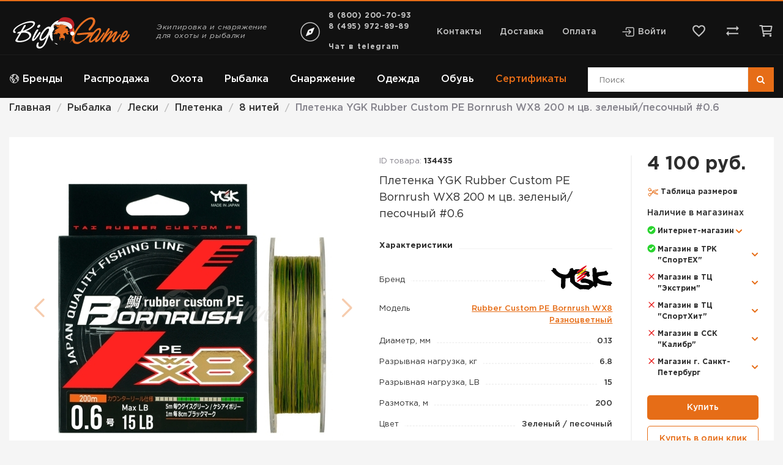

--- FILE ---
content_type: text/html; charset=utf-8
request_url: https://biggame.ru/tovari/pletenka-ygk-rubber-custom-pe-bornrush-wx8-200-m-tsv-zelenyj-pesochnyj-0-6-250264556
body_size: 41917
content:
<!doctype html> 
<!--[if lt IE 7]><html class="no-js lt-ie9 lt-ie8 lt-ie7 ie6 oldie" lang="ru" dir="ltr"> <![endif]--> 
<!--[if IE 7]><html class="no-js lt-ie9 lt-ie8 ie7 oldie" lang="ru" dir="ltr"> <![endif]--> 
<!--[if IE 8]><html class="no-js lt-ie9 ie8 oldie" lang="ru" dir="ltr"> <![endif]--> 
<!--[if gt IE 8]><!--><html class="no-js" xmlns="http://www.w3.org/1999/xhtml" lang="ru" dir="ltr" prefix="og: http://ogp.me/ns#" > <!--<![endif]-->
<head>
  


    <!-- Yandex.Metrika counter -->
    <script type="text/javascript">
        (function (m, e, t, r, i, k, a) {
            m[i] = m[i] || function () {
                (m[i].a = m[i].a || []).push(arguments)
            };
            m[i].l = 1 * new Date();
            k = e.createElement(t), a = e.getElementsByTagName(t)[0], k.async = 1, k.src = r, a.parentNode.insertBefore(k, a)
        })
        (window, document, "script", "https://mc.yandex.ru/metrika/tag.js", "ym");

        ym(47569609, "init", {
            id:47569609,
            clickmap: true,
            trackLinks: true,
            accurateTrackBounce: true,
            webvisor: true,
            ecommerce: "dataLayer"
        });

        if (typeof (ym) !== 'undefined') {
            var ymID =47569609;
            var boc_id = 'by_1click_moscow';
        }
    </script>
    <noscript>
        <div><img src="https://mc.yandex.ru/watch/47569609" style="position:absolute; left:-9999px;"
                  alt=""/></div>
    </noscript>
    <!-- /Yandex.Metrika counter -->

<script type="text/javascript">
    var __cs = __cs || [];
    __cs.push(["setCsAccount", "cCnivgH0OAYm1ZXH2ceOGxklHBM_6oFi"]);
</script>

<!-- BEGIN VK CODE {literal} -->
<script type="text/javascript">!function () {
        var t = document.createElement("script");
        t.type = "text/javascript", t.async = !0, t.src = "https://vk.com/js/api/openapi.js?162", t.onload = function () {
            VK.Retargeting.Init("VK-RTRG-312777-gSVcr"), VK.Retargeting.Hit()
        }, document.head.appendChild(t)
    }();</script>
<noscript><img src="https://vk.com/rtrg?p=VK-RTRG-312777-gSVcr" style="position:fixed; left:-999px;" alt=""/></noscript>

<script type="text/javascript">!function () {
        var t = document.createElement("script");
        t.type = "text/javascript", t.async = !0, t.src = 'https://vk.com/js/api/openapi.js?169', t.onload = function () {
            VK.Retargeting.Init("VK-RTRG-1399863-fABnZ"), VK.Retargeting.Hit()
        }, document.head.appendChild(t)
    }();</script>
<noscript><img src="https://vk.com/rtrg?p=VK-RTRG-1399863-fABnZ" style="position:fixed; left:-999px;" alt=""/></noscript>
<!-- {/literal} END VK CODE -->



<!-- Rating Mail.ru counter -->
<script type="text/javascript">
    var _tmr = window._tmr || (window._tmr = []);
    _tmr.push({id: "3246700", type: "pageView", start: (new Date()).getTime(), pid: "USER_ID"});
    (function (d, w, id) {
        if (d.getElementById(id)) return;
        var ts = d.createElement("script");
        ts.type = "text/javascript";
        ts.async = true;
        ts.id = id;
        ts.src = "https://top-fwz1.mail.ru/js/code.js";
        var f = function () {
            var s = d.getElementsByTagName("script")[0];
            s.parentNode.insertBefore(ts, s);
        };
        if (w.opera == "[object Opera]") {
            d.addEventListener("DOMContentLoaded", f, false);
        } else {
            f();
        }
    })(document, window, "topmailru-code");
</script>
<noscript>
    <div>
        <img src="https://top-fwz1.mail.ru/counter?id=3246700;js=na" style="border:0;position:absolute;left:-9999px;" alt="Top.Mail.Ru"/>
    </div>
</noscript>
<!-- //Rating Mail.ru counter -->
    <base href="https://biggame.ru/tovari/pletenka-ygk-rubber-custom-pe-bornrush-wx8-200-m-tsv-zelenyj-pesochnyj-0-6-250264556" />
	<meta http-equiv="content-type" content="text/html; charset=utf-8" />
	<meta name="description" content="&amp;#11088; Плетенка YGK Rubber Custom PE Bornrush WX8 200 м цв. зеленый/песочный #0.6 в интернет магазине BigGame.ru &amp;#11088; низкие цены &amp;#11088; доставка в Москве и по России в кратчайшие сроки &amp;#128241; +7 (495) 972-89-89" />
	<meta name="generator" content="biggame.ru" />
	<title>Купить плетенку YGK Rubber Custom PE Bornrush WX8 200 м цв. зеленый/песочный #0.6 в интернет магазине BigGame.ru в Москве</title>
	<link href="https://biggame.ru/plugins/jshopping/fregatsearch/css/style.css" rel="stylesheet" type="text/css" />
	<link href="https://biggame.ru/modules/mod_jshopping_fastorder/css/mod_jshopping_fastorder.css" rel="stylesheet" type="text/css" />
	<link href="https://biggame.ru/modules/mod_jshopping_last_visited_products/css/default.css" rel="stylesheet" type="text/css" />
	<link href="/plugins/system/jce/css/content.css?91850f606043f9c33387296b8857b9de" rel="stylesheet" type="text/css" />
	<link href="https://biggame.ru/templates/biggame/css/template.css?945" rel="stylesheet" type="text/css" media="all" />
	<link href="https://biggame.ru/templates/biggame/css/../dist/main.bundle.css?945" rel="stylesheet" type="text/css" media="all" />
	<link href="https://biggame.ru/modules/mod_jshopping_contact_product/css/mod_jshopping_contact_product.css" rel="stylesheet" type="text/css" />
	<script src="/media/jui/js/jquery.min.js?91850f606043f9c33387296b8857b9de" type="text/javascript"></script>
	<script src="https://biggame.ru/plugins/jshopping/fregatsearch/js/script.js" type="text/javascript"></script>
	<script src="https://smartcaptcha.yandexcloud.net/captcha.js?render=onload&onload=JoomlaInitYandexSmartCaptcha" defer="defer" type="text/javascript"></script>
	<script src="https://biggame.ru/plugins/captcha/yandex_smartcaptcha/yandex_smartcaptcha.js" type="text/javascript"></script>
	<script src="https://biggame.ru/plugins/jshoppingproducts/products_compare/products_compare_ajax.js" type="text/javascript" defer="defer"></script>
	<script src="https://biggame.ru/plugins/jshoppingproducts/products_compare/products_compare.js" type="text/javascript" defer="defer"></script>
	<script src="https://biggame.ru/modules/mod_jshopping_fastorder/js/mod_jshopping_fastorder.js" type="text/javascript"></script>
	<script src="https://biggame.ru/modules/mod_getresponse_subscribeform/js/getresponse_subscribeform.js" type="text/javascript"></script>
	<script src="/media/jui/js/jquery-noconflict.js?91850f606043f9c33387296b8857b9de" type="text/javascript"></script>
	<script src="/media/jui/js/jquery-migrate.min.js?91850f606043f9c33387296b8857b9de" type="text/javascript"></script>
	<script src="https://biggame.ru/templates/biggame/js/../dist/vendor.bundle.js?945" type="text/javascript"></script>
	<script src="https://biggame.ru/media/system/js/core.js" type="text/javascript"></script>
	<script src="https://biggame.ru/templates/biggame/js/libs/scroll_to.min.js?945" type="text/javascript"></script>
	<script src="https://biggame.ru/components/com_jshopping/js/jquery/jquery.media.js" type="text/javascript"></script>
	<script src="https://biggame.ru/components/com_jshopping/js/functions.js" type="text/javascript"></script>
	<script src="https://biggame.ru/components/com_jshopping/js/validateForm.js" type="text/javascript"></script>
	<script src="https://biggame.ru/templates/biggame/js/libs/jquery.MetaData.js?945" type="text/javascript"></script>
	<script src="https://biggame.ru/templates/biggame/js/../dist/main.bundle.js?945" type="text/javascript"></script>
	<script src="/templates/biggame/js/float-login-register.js" type="text/javascript"></script>
	<script src="https://biggame.ru/modules/mod_jshopping_contact_product/js/mod_jshopping_contact_product.js" type="text/javascript"></script>
	<script src="/plugins/system/ecommerce/assets/script.js?260201" type="text/javascript"></script>
	<script src="/modules/mod_jshopping_wishlist/js/mod_jshopping_wishlist.js" type="text/javascript"></script>
	<script type="text/javascript">
document.addEventListener('DOMContentLoaded', function () { if (typeof (dataLayer) === 'object'  && 'push' in dataLayer) {
								dataLayer.push({
                                    'ecommerce': {
                                        'detail': {
                                            'products': [
                                                {
                                                    'id': '134435',
                                                    'name' : 'Плетенка YGK Rubber Custom PE Bornrush WX8 200 м цв. зеленый/песочный #0.6',
                                                    'price': 4100.000000,
                                                    'brand': 'YGK',
                                                    'category': 'Плетенка'
                                                }
                                            ]
                                        }
                                    }
								});
							}
		if (typeof (fbq) == 'function') {
								fbq('track', 'ViewContent', {
                                    content_name: 'Плетенка YGK Rubber Custom PE Bornrush WX8 200 м цв. зеленый/песочный #0.6',
                                    content_category: 'Плетенка',
                                    content_ids: ['134435'],
                                    contents: [{id: '134435'}],
                                    content_type: 'product',
                                    value: 4100.000000,
                                    currency: 'RUB'
                                });
                             }
        if (typeof (_tmr) === 'object'  && 'push' in _tmr) {
									        	_tmr.push({
           	                                        type: 'itemView',
                                                	productid: 134435,
                                                	pagetype: 'product',
									                list: '1',
									                totalvalue: 4100.000000
									            });
								}
		if (typeof (VK) === 'object' && typeof (VK.Retargeting) === 'object' && typeof (VK.Retargeting.ProductEvent) === 'function') {
							VK.Retargeting.ProductEvent(271832, 'view_product', {
								'products' : [{'id':'134435', 'price':4100}],
								'total_price' : 4100
							});
						} });var ecommerce = ecommerce || {};ecommerce.cartaction=1;ecommerce.payment=0;ecommerce.vk_price_list_id=271832;document.addEventListener("DOMContentLoaded",function(){if(typeof window.js_wishlist!=="undefined"){js_wishlist.addLink = "https://biggame.ru/index.php?option=com_jshopping&controller=cart&task=add&to=wishlist&Itemid=1592";js_wishlist.removeLink = "https://biggame.ru/index.php?option=com_jshopping&controller=wishlist&task=delete&Itemid=1592";}});document.addEventListener('DOMContentLoaded', function() {
	if(typeof window.js_wishlist !== 'undefined' && window.js_wishlist.products.length > 0 && typeof jQuery != 'undefined') jQuery(function ($) {
		$('main').find('[data-wishlist-id][data-wishlist-type!="preview-product-width-attr"]').each(function () {
			let elem = $(this);
			let id = parseInt(elem.attr('data-wishlist-id'));
			let attr = parseInt(elem.attr('data-wishlist-attr'));
			let attrs = (typeof attr === 'number' && !isNaN(attr)) ? [{key: 9, value: attr}] : [];
			if (js_wishlist.findInWishlist(id, attrs) > -1) {
				elem.addClass('active');
			}
		});
	});
});
	</script>
	<link type="text/css" rel="stylesheet" href="https://biggame.ru/components/com_jshopping/css/cartajax.css" />
	<script type="text/javascript">
                                            var currency_code = "руб.";
                                            var format_currency = "00 Symb";
                                            var decimal_count = "0";
                                            var decimal_symbol = ".";
                                            var thousand_separator = " ";
                                         </script>
	<script type="text/javascript">
                                            var cartajax = cartajax || {};
                                            cartajax.base = "https://biggame.ru/";
                                            cartajax.add_base = "/korzina/add?ajax=1";
                                            cartajax.remove_base = "/korzina/delete?ajax=1";
                                            cartajax.remove_base_wishlist = "/lichniy-kabinet/izbrannoe/delete?ajax=1";
                                            cartajax.reload_base = "/korzina?ajax=1&amp;format=json";
                                            cartajax.controller = "product";
                                            cartajax.form_base = "/tovari/cartajaxattributes/?ajax=1";
                                            cartajax.buy_base = "/korzina/add";
                                            cartajax.compare_base = "/sravnenie-tovarov/add";
                                            cartajax.images_base = "https://biggame.ru/images/shop/products";
                                            cartajax.decimal_count = 0;
                                            cartajax.decimal_symbol = ".";
                                            cartajax.thousand_separator = " ";
                                            cartajax.freeattributes = [];
                                         </script>
	<script type="text/javascript" src="https://biggame.ru/components/com_jshopping/js/cartajax.js?v2102052109"> </script>
	<script type='text/javascript'>
                                            var cartajax = cartajax || {};
											var cartajax_html = '/tovari/cartajax/';
                                            var cartajax_added_product_id = null;
                                            var cartajax_window_width = 200;
                                            var cartajax_window_height = 100;
                                            cartajax.translate_not_available = "\u041d\u0435\u0442 \u0432 \u043d\u0430\u043b\u0438\u0447\u0438\u0438 \u0432\u044b\u0431\u0440\u0430\u043d\u043d\u043e\u0439 \u043e\u043f\u0446\u0438\u0438";
                                            cartajax.old_price_description = '';
                                            cartajax.show_product_in_cart_message = 0;                                            
                                            cartajax.show_popup_message = 0;
											cartajax.show_popup_message_back_close = 0;
                                            cartajax.config_add_to_wishlist = 0;
                                         </script>
	<script type="text/javascript" src="https://biggame.ru/plugins/jshoppingproducts/cartajax/cartajax_plugin.js" > </script>
	<link type="text/css" rel="stylesheet" href="https://biggame.ru/plugins/jshoppingproducts/cartajaxattributes/cartajaxattributes_plugin.css" />
	<script type="text/javascript">cartajax.preload_attribute_value=1;</script>
	<script type="text/javascript" src="https://biggame.ru/plugins/jshoppingproducts/cartajaxattributes/cartajaxattributes_plugin.js"> </script>
	<meta http-equiv="X-UA-Compatible" content="IE=edge">
	<meta name="viewport" content="width=device-width, initial-scale=1.0">
	<link rel="icon" type="image/svg+xml" href="/templates/biggame/images/favicon/website_icon.svg">
	<link rel="apple-touch-icon" sizes="180x180" href="/templates/biggame/images/favicon/apple-touch-icon.png?v=zXdKKwnn5M1">
	<link rel="icon" type="image/png" sizes="32x32" href="/templates/biggame/images/favicon/favicon-32x32.png?v=zXdKKwnn5M1" sizes="32x32">
	<link rel="icon" type="image/png" sizes="16x16" href="/templates/biggame/images/favicon/favicon-16x16.png?v=zXdKKwnn5M1" sizes="16x16">
	<link rel="manifest" href="/templates/biggame/images/favicon/manifest.json?v=zXdKKwnn5M1">
	<link rel="shortcut icon" href="/templates/biggame/images/favicon/favicon.ico?v=zXdKKwnn5M1">
	<meta name="msapplication-TileColor" content="#E66D17">
	<meta name="msapplication-TileImage" content="templates/biggame/images/favicon/mstile-150x150.png?v=zXdKKwnn5M1">
	<meta name="msapplication-config" content="templates/biggame/images/favicon/browserconfig.xml?v=zXdKKwnn5M1">
	<meta name="theme-color" content="#E66D17">
	<meta name="yandex-verification" content="94779e7667429f4f"/>
	<meta name="google-site-verification" content="LuEmHX0T2er-V0EdjANg1OUjJNV2Wp_FXziwI3wewnY"/>
	<meta property="og:title" content="Купить плетенку YGK Rubber Custom PE Bornrush WX8 200 м цв. зеленый/песочный #0.6 в интернет магазине BigGame.ru в Москве" />
	<meta property="og:description" content="⭐ Плетенка YGK Rubber Custom PE Bornrush WX8 200 м цв. зеленый/песочный #0.6 в интернет магазине BigGame.ru ⭐ низкие цены ⭐ доставка в Москве и по России в кратчайшие сроки 📱 +7 (495) 972-89-89" />
	<meta property="og:url" content="https://biggame.ru/tovari/pletenka-ygk-rubber-custom-pe-bornrush-wx8-200-m-tsv-zelenyj-pesochnyj-0-6-250264556" />
	<meta property="og:content" content="website" />
	<meta property="og:image" content="https://biggame.ru/images/shop/products/full_9gODXPVRbVQ6oPpI.jpg" />
	<script type="text/javascript" src="https://biggame.ru/modules/mod_adv_jshopping_cartajax/cartajax_adv_module.js?v218181430"> </script>
	<link href="https://biggame.ru/modules/mod_adv_jshopping_cartajax/css/style.css" rel="stylesheet" rel="stylesheet" type="text/css">
	<script type="text/javascript">
                            const cartSettings = {
                                refreshLink: "/korzina/refresh?ajax=1",
                                removeLink: "/korzina/delete?ajax=1",
                                addLink: "/korzina/add?ajax=1",
                                price: " руб.",
                                checkoutLink: "https://biggame.ru/checkout/step2"
                            }        
         </script>
	<link type = "text/css" rel = "stylesheet" href = "https://biggame.ru/modules/mod_jshopping_products_compare/style.css" />

        

</head>

<body class="tmpl-index itemid-1592 lang-ru com-jshopping view-none layout-none task-none zoo-itemid-0 zoo-categoryid-0 device-ios-no device-android-no device-mobile-no device-table-no">

<script>
	let vh = window.innerHeight * 0.01;
	document.documentElement.style.setProperty('--vh', `${vh}px`);
</script>

<!--[if lt IE 7]>
<p class="browsehappy">
    Вы используете <strong>устаревший</strong> браузер. Пожалуйста <a href="http://browsehappy.com/">обновите ваш
    браузер</a> для нормальной работы.
</p>
<![endif]-->

<div class="mobile-header">
    <div class="mobile-header__container">
        <button class="mobile-header__btn-category reset-button">
            <span></span>
            <span></span>
            <span></span>
        </button>
        

<div class="custom mobile-header__wrap-logo"  >
	<div><a href="/" class="mobile-header__wrap-logo"> <img class="mobile-header__logo" src="/templates/biggame/images/logo-full.svg" alt="biggame.ru" role="presentation" /> </a></div></div>

        <button class="mobile-header__search reset-button">
            <svg width="30" height="30" fill="none" xmlns="http://www.w3.org/2000/svg">
                <path d="M19.375 17.5h-.988l-.35-.337A8.089 8.089 0 0020 11.875a8.125 8.125 0 00-8.125-8.125 8.125 8.125 0 00-8.125 8.125A8.125 8.125 0 0011.875 20a8.089 8.089 0 005.288-1.962l.337.35v.987l6.25 6.238 1.863-1.863-6.238-6.25zm-7.5 0a5.617 5.617 0 01-5.625-5.625 5.617 5.617 0 015.625-5.625 5.617 5.617 0 015.625 5.625 5.617 5.617 0 01-5.625 5.625z"
                      fill="#fff"></path>
            </svg>
        </button>
        
          
          		
        <a class="mobile-header__contact" href="https://t.me/biggamerus">
			<svg xmlns="http://www.w3.org/2000/svg" width="32" height="32" viewBox="0 0 32 32">
				<path fill="#ffffff" d="m29.919 6.163l-4.225 19.925c-.319 1.406-1.15 1.756-2.331 1.094l-6.438-4.744l-3.106 2.988c-.344.344-.631.631-1.294.631l.463-6.556L24.919 8.72c.519-.462-.113-.719-.806-.256l-14.75 9.288l-6.35-1.988c-1.381-.431-1.406-1.381.288-2.044l24.837-9.569c1.15-.431 2.156.256 1.781 2.013z"/>
			</svg>
        </a>		
		
          
          
          
        <a class="mobile-header__contact" href="/contact">
            <svg  width="30" height="30" xmlns="http://www.w3.org/2000/svg" viewBox="0 0 512 512">
                <path d="M256 48c-79.5 0-144 61.39-144 137 0 87 96 224.87 131.25 272.49a15.77 15.77 0 0025.5 0C304 409.89 400 272.07 400 185c0-75.61-64.5-137-144-137z" fill="none" stroke="#fff" stroke-linecap="round" stroke-linejoin="round" stroke-width="32"/>
                <circle cx="256" cy="192" r="48" fill="#none" stroke="#fff" stroke-linecap="round" stroke-linejoin="round" stroke-width="32"/>
            </svg>
        </a>
        <a class="mobile-header__phone" href="tel:88002007093">
            <svg width="30" height="30" fill="none" xmlns="http://www.w3.org/2000/svg">
                <path d="M8.175 6.25c.075 1.112.262 2.2.563 3.238l-1.5 1.5a18.532 18.532 0 01-.95-4.738h1.887zM20.5 21.275c1.063.3 2.15.488 3.25.563V23.7a19.283 19.283 0 01-4.75-.938l1.5-1.487zM9.375 3.75H5c-.688 0-1.25.563-1.25 1.25 0 11.738 9.512 21.25 21.25 21.25.688 0 1.25-.563 1.25-1.25v-4.363c0-.687-.563-1.25-1.25-1.25-1.55 0-3.063-.25-4.462-.712a1.05 1.05 0 00-.388-.063 1.28 1.28 0 00-.887.363l-2.75 2.75a18.936 18.936 0 01-8.238-8.238l2.75-2.75c.35-.35.45-.837.313-1.274A14.2 14.2 0 0110.625 5c0-.688-.563-1.25-1.25-1.25z"
                      fill="#fff">
                </path>
            </svg>
        </a>
    </div>
</div>

<div class="mobile-panel">
    <div class="mobile-panel__container">
        <a class="mobile-panel__item" href="/">
            <span class="mobile-panel__item-inner-wrap">
                <span class="mobile-panel__item-icon">
                    <svg width="30" height="30" fill="none" xmlns="http://www.w3.org/2000/svg">
                        <path d="M22.95 11.25L23.7 15H6.3l.75-3.75h15.9zM25 5H5v2.5h20V5zm0 3.75H5L3.75 15v2.5H5V25h12.5v-7.5h5V25H25v-7.5h1.25V15L25 8.75zM7.5 22.5v-5H15v5H7.5z"
                              fill="#fff"></path>
                    </svg>
                </span>
                <span class="mobile-panel__item-name">Главная</span>
            </span>
        </a>
        <a class="mobile-panel__item" href="/login">
            <span class="mobile-panel__item-inner-wrap">
                <span class="mobile-panel__item-icon">
                    <svg width="30" height="30" fill="none" xmlns="http://www.w3.org/2000/svg">
                        <path d="M13.75 8.75L12 10.5l3.25 3.25H2.5v2.5h12.75L12 19.5l1.75 1.75L20 15l-6.25-6.25zm11.25 15H15v2.5h10c1.375 0 2.5-1.125 2.5-2.5V6.25c0-1.375-1.125-2.5-2.5-2.5H15v2.5h10v17.5z"
                              fill="#fff"></path>
                    </svg>
                </span>
                <span class="mobile-panel__item-name">Войти</span>
            </span>
        </a>
        <div class="wishlist reset-button" id="wishlist-advanced-module212"
     onclick="document.location.href='/lichniy-kabinet/izbrannoe'">
	<svg class="wishlist__svg-mobile" width="30" height="30" fill="none" xmlns="http://www.w3.org/2000/svg">
		<path d="M20.625 3.75c-2.175 0-4.262 1.013-5.625 2.612-1.363-1.6-3.45-2.612-5.625-2.612-3.85 0-6.875 3.025-6.875 6.875 0 4.725 4.25 8.575 10.688 14.425L15 26.687l1.813-1.65C23.25 19.2 27.5 15.35 27.5 10.626c0-3.85-3.025-6.875-6.875-6.875zm-5.5 19.438l-.125.125-.125-.125C8.925 17.8 5 14.238 5 10.624c0-2.5 1.875-4.375 4.375-4.375 1.925 0 3.8 1.237 4.463 2.95h2.337c.65-1.712 2.525-2.95 4.45-2.95 2.5 0 4.375 1.875 4.375 4.375 0 3.613-3.925 7.175-9.875 12.563z"
		      fill="#fff"></path>
	</svg>
	<span class="wishlist__name">Избранное</span>
	<div class="wishlist__count"></div>
</div>
        <div class="mobile-panel__item">
            <div class="header-page__compare" id="compare-products-module191"
     onclick="document.location.href = '/sravnenie-tovarov'">
    <svg width="25" height="25" fill="none" xmlns="http://www.w3.org/2000/svg">
        <path d="M22.9167 8.3333L18.75 4.1666v3.125H3.125V9.375H18.75V12.5l4.1667-4.1667zM2.0833 16.6667L6.25 20.8333v-3.125h15.625V15.625H6.25V12.5l-4.1667 4.1667z"
              fill="#C4C4C4"/>
    </svg>
    <div class="header-page__count"></div>
</div>

<script>
    if (typeof jQuery != "undefined") jQuery(function ($) {
        if (typeof window.js_compare === 'undefined') {
            window.js_compare = {
                products: [],
                addLink: '/sravnenie-tovarov/add',
                removeLink: '/sravnenie-tovarov/delete',
                findInCompare: function (id) {
                    var index = this.products.indexOf(id) > -1 ? this.products.indexOf(id) : -1;
                    return index;
                },
                actionCompare: function (id, target) {
                    var url = '';
                    var inCompare = this.findInCompare(id);

                    if (inCompare === -1) { // Добавление в compare
                        url = `${this.addLink}?product_id=${id}&ajax=1&ajax=true`;
                    } else { // Удаление из wishlist
                        url = `${this.removeLink}?line=${inCompare}&ajax=1`;
                    }

                    $.ajax({
                        url: url,
                        dataType: 'json',
                        cache: false,
                        success: function (result) {
                            js_compare.products = [];
                            result.data.items_data.forEach(function (item) {
                                js_compare.products.push(item.product_id)
                            })
                            if (inCompare === -1) { // Добавление в compare
                                target.addClass('active')
                            } else { // Удаление из wishlist
                                target.removeClass('active')
                            }
                            $('.header-page__compare .header-page__count').text(js_compare.products.length);
                            return false;
                        }
                    });
                }
            };

            
            $(document).ready(function () {
                $('main').find('[data-compare-id]').each(function (i) {
                    let id = parseInt($(this).attr('data-compare-id'));
                    if (js_compare.findInCompare(id) > -1) {
                        $(this).addClass('active')
                    }
                })
            })
        }
    })
</script>
            <div class="mobile-panel__item-name">Сравнение</div>
        </div>
        <button class="mobile-panel__item mobile-panel__item--cart reset-button" data-majc-action="open">
            <div class="mobile-panel__item-inner-wrap">
                <div class="mobile-panel__item-icon">
                    <svg width="30" height="30" fill="none" xmlns="http://www.w3.org/2000/svg">
                        <path d="M27.5 11.25h-5.988l-5.474-8.2A1.24 1.24 0 0015 2.525c-.4 0-.8.175-1.037.537L8.488 11.25H2.5c-.688 0-1.25.562-1.25 1.25 0 .112.012.225.05.337l3.175 11.588a2.486 2.486 0 002.4 1.825h16.25c1.15 0 2.113-.775 2.413-1.825l3.174-11.588.038-.337c0-.688-.563-1.25-1.25-1.25zM15 6l3.5 5.25h-7L15 6zm8.125 17.75l-16.238.012-2.75-10.012h21.738l-2.75 10zM15 16.25a2.507 2.507 0 00-2.5 2.5c0 1.375 1.125 2.5 2.5 2.5s2.5-1.125 2.5-2.5-1.125-2.5-2.5-2.5z" fill="#fff"></path>
                    </svg>
                </div>
                <div class="mobile-panel__item-name">Корзина</div>
                <div class="mobile-panel__item-counter" data-majc-counter=""></div>
            </div>
        </button>
    </div>
</div>



<header class="header-page ">
    <div class="header-page__navbar">
        <div class="header-page__navbar-container container">
            

<div class="custom header-page__logo"  >
	<div><a href="/" class="header-page__logo"> <img src="/templates/biggame/images/logo-full.svg" alt="" /> </a></div></div>

                            <div class="header-page__slogan">Экипировка и снаряжение для охоты и рыбалки</div>
                        <div class="select-city">
    <svg width="40" height="40" fill="none" xmlns="http://www.w3.org/2000/svg">
        <path d="M35 20c0-8.2812-6.7188-15-15-15S5 11.7188 5 20s6.7188 15 15 15 15-6.7188 15-15z" stroke="#C4C4C4" stroke-width="1.5" stroke-miterlimit="10"/>
        <path d="M26.2729 13.038l-7.7658 3.1063a4.2399 4.2399 0 00-2.3628 2.3628l-3.1063 7.7658a.5303.5303 0 00.3856.7163.5303.5303 0 00.3035-.0272l7.7658-3.1063a4.2399 4.2399 0 002.3628-2.3628l3.1063-7.7658a.5303.5303 0 00-.3856-.7163.5303.5303 0 00-.3035.0272zM20 21.5903a1.5906 1.5906 0 01-1.4692-.9817 1.5897 1.5897 0 01.3447-1.7331 1.5906 1.5906 0 012.4468.241 1.5906 1.5906 0 01-.1978 2.008A1.5903 1.5903 0 0120 21.5903z" fill="#F2F2F2"/>
    </svg>
    <div class="select-city__city-list">
        <span class="select-city__link select-city__active">Москва</span>
                    <span class="select-city__link" data-city-link="/volgograd/tovari/pletenka-ygk-rubber-custom-pe-bornrush-wx8-200-m-tsv-zelenyj-pesochnyj-0-6-250264556">Волгоград</span>
                        <span class="select-city__link" data-city-link="/voronezh/tovari/pletenka-ygk-rubber-custom-pe-bornrush-wx8-200-m-tsv-zelenyj-pesochnyj-0-6-250264556">Воронеж</span>
                        <span class="select-city__link" data-city-link="/ekaterinburg/tovari/pletenka-ygk-rubber-custom-pe-bornrush-wx8-200-m-tsv-zelenyj-pesochnyj-0-6-250264556">Екатеринбург</span>
                        <span class="select-city__link" data-city-link="/kazan/tovari/pletenka-ygk-rubber-custom-pe-bornrush-wx8-200-m-tsv-zelenyj-pesochnyj-0-6-250264556">Казань</span>
                        <span class="select-city__link" data-city-link="/krasnojarsk/tovari/pletenka-ygk-rubber-custom-pe-bornrush-wx8-200-m-tsv-zelenyj-pesochnyj-0-6-250264556">Красноярск</span>
                        <span class="select-city__link" data-city-link="/nizhnij-novgorod/tovari/pletenka-ygk-rubber-custom-pe-bornrush-wx8-200-m-tsv-zelenyj-pesochnyj-0-6-250264556">Нижний Новгород</span>
                        <span class="select-city__link" data-city-link="/novosibirsk/tovari/pletenka-ygk-rubber-custom-pe-bornrush-wx8-200-m-tsv-zelenyj-pesochnyj-0-6-250264556">Новосибирск</span>
                        <span class="select-city__link" data-city-link="/omsk/tovari/pletenka-ygk-rubber-custom-pe-bornrush-wx8-200-m-tsv-zelenyj-pesochnyj-0-6-250264556">Омск</span>
                        <span class="select-city__link" data-city-link="/perm/tovari/pletenka-ygk-rubber-custom-pe-bornrush-wx8-200-m-tsv-zelenyj-pesochnyj-0-6-250264556">Пермь</span>
                        <span class="select-city__link" data-city-link="/rostov-na-donu/tovari/pletenka-ygk-rubber-custom-pe-bornrush-wx8-200-m-tsv-zelenyj-pesochnyj-0-6-250264556">Ростов-на-Дону</span>
                        <span class="select-city__link" data-city-link="/samara/tovari/pletenka-ygk-rubber-custom-pe-bornrush-wx8-200-m-tsv-zelenyj-pesochnyj-0-6-250264556">Самара</span>
                        <span class="select-city__link" data-city-link="/sankt-peterburg/tovari/pletenka-ygk-rubber-custom-pe-bornrush-wx8-200-m-tsv-zelenyj-pesochnyj-0-6-250264556">Санкт-Петербург</span>
                        <span class="select-city__link" data-city-link="/ufa/tovari/pletenka-ygk-rubber-custom-pe-bornrush-wx8-200-m-tsv-zelenyj-pesochnyj-0-6-250264556">Уфа</span>
                        <span class="select-city__link" data-city-link="/cheljabinsk/tovari/pletenka-ygk-rubber-custom-pe-bornrush-wx8-200-m-tsv-zelenyj-pesochnyj-0-6-250264556">Челябинск</span>
                </div>
</div>
            <div class="header-page__phone">
    <a href="tel:+78002007093">8 (800) 200-70-93</a>
    <a href="tel:+74959728989">8 (495) 972-89-89</a>
    <br/><a href="https://t.me/biggamerus" class="main-footer__phone-value">Чат в telegram</a>
</div>
 
            
<ul class="header-page__top-menu">
            <li><a href="/contact">Контакты</a></li>
            <li><a href="/informatsiya/dostavka">Доставка</a></li>
            <li><a href="/informatsiya/oplata">Оплата</a></li>
    </ul>
            <div class="header-page__auth">
                                    <svg width="22" height="22" fill="none" xmlns="http://www.w3.org/2000/svg">
                        <path d="M7.5625 7.5625V5.8437A1.7187 1.7187 0 019.2813 4.125h8.9375a1.7187 1.7187 0 011.7187 1.7188v10.3124a1.7188 1.7188 0 01-1.7187 1.7188H9.2812a1.7189 1.7189 0 01-1.7187-1.7188v-1.7187"
                              stroke="#C4C4C4" stroke-width="1.5" stroke-linecap="round" stroke-linejoin="round"/>
                        <path d="M11.6875 14.4375L15.125 11l-3.4375-3.4375M2.0625 11h12.375" stroke="#C4C4C4"
                              stroke-width="1.5" stroke-linecap="round" stroke-linejoin="round"/>
                    </svg>
                    <a href="/login">Войти</a>
                            </div>
            <div class="wishlist reset-button" id="wishlist-advanced-module120"
     onclick="document.location.href='/lichniy-kabinet/izbrannoe'">
    <svg class="wishlist__svg-header" width="25" height="25" fill="none" xmlns="http://www.w3.org/2000/svg">
        <path d="M17.1875 3.125c-1.8125 0-3.5521.8438-4.6875 2.177-1.1354-1.3332-2.875-2.177-4.6875-2.177-3.2084 0-5.7292 2.5208-5.7292 5.7292 0 3.9375 3.5417 7.1458 8.9063 12.0208L12.5 22.2396l1.5104-1.375C19.375 16 22.9166 12.7917 22.9166 8.8542c0-3.2084-2.5208-5.7292-5.7291-5.7292zm-4.5834 16.1979l-.1041.1042-.1042-.1042c-4.9583-4.4896-8.2292-7.4583-8.2292-10.4687 0-2.0834 1.5625-3.6459 3.6459-3.6459 1.6042 0 3.1666 1.0313 3.7187 2.4584h1.9479c.5417-1.4271 2.1042-2.4584 3.7084-2.4584 2.0833 0 3.6458 1.5625 3.6458 3.6459 0 3.0104-3.2708 5.9791-8.2292 10.4687z"/>
    </svg>
    <span class="wishlist__name">Избранное</span>
    <div class="wishlist__count"></div>
</div>


            <div class="header-page__compare" id="compare-products-module191"
     onclick="document.location.href = '/sravnenie-tovarov'">
    <svg width="25" height="25" fill="none" xmlns="http://www.w3.org/2000/svg">
        <path d="M22.9167 8.3333L18.75 4.1666v3.125H3.125V9.375H18.75V12.5l4.1667-4.1667zM2.0833 16.6667L6.25 20.8333v-3.125h15.625V15.625H6.25V12.5l-4.1667 4.1667z"
              fill="#C4C4C4"/>
    </svg>
    <div class="header-page__count"></div>
</div>

<script>
    if (typeof jQuery != "undefined") jQuery(function ($) {
        if (typeof window.js_compare === 'undefined') {
            window.js_compare = {
                products: [],
                addLink: '/sravnenie-tovarov/add',
                removeLink: '/sravnenie-tovarov/delete',
                findInCompare: function (id) {
                    var index = this.products.indexOf(id) > -1 ? this.products.indexOf(id) : -1;
                    return index;
                },
                actionCompare: function (id, target) {
                    var url = '';
                    var inCompare = this.findInCompare(id);

                    if (inCompare === -1) { // Добавление в compare
                        url = `${this.addLink}?product_id=${id}&ajax=1&ajax=true`;
                    } else { // Удаление из wishlist
                        url = `${this.removeLink}?line=${inCompare}&ajax=1`;
                    }

                    $.ajax({
                        url: url,
                        dataType: 'json',
                        cache: false,
                        success: function (result) {
                            js_compare.products = [];
                            result.data.items_data.forEach(function (item) {
                                js_compare.products.push(item.product_id)
                            })
                            if (inCompare === -1) { // Добавление в compare
                                target.addClass('active')
                            } else { // Удаление из wishlist
                                target.removeClass('active')
                            }
                            $('.header-page__compare .header-page__count').text(js_compare.products.length);
                            return false;
                        }
                    });
                }
            };

            
            $(document).ready(function () {
                $('main').find('[data-compare-id]').each(function (i) {
                    let id = parseInt($(this).attr('data-compare-id'));
                    if (js_compare.findInCompare(id) > -1) {
                        $(this).addClass('active')
                    }
                })
            })
        }
    })
</script>
            <button class="header-page__cart reset-button" data-majc-action="open">
                <svg width="25" height="25" fill="none" xmlns="http://www.w3.org/2000/svg">
                    <path d="M8.594 21.094a.781.781 0 100-1.563.781.781 0 000 1.563zM19.531 21.094a.781.781 0 100-1.563.781.781 0 000 1.563zM2.344 3.906h3.125l2.343 13.281h12.5"
                          stroke="#C4C4C4" stroke-width="2" stroke-linecap="round" stroke-linejoin="round"/>
                    <path d="M7.563 12.813h12.18a.39.39 0 00.383-.315l1.406-7.03A.39.39 0 0021.148 5H6" stroke="#C4C4C4"
                          stroke-width="2" stroke-linecap="round" stroke-linejoin="round"/>
                </svg>
                <span class="header-page__count" data-majc-counter=""></span>
            </button>
        </div>
    </div>
    <div class="header-page__wrap-menu-search">
        <div class="header-page__menu-search container">
            
<nav class="main-menu">
    <div class="main-menu__inner-wrap">
        <div class="main-menu__container">
            <ul class="main-menu__level-0">
								<li class="main-menu__li-brand" >											                            <img src="https://biggame.ru/images/earth.svg" width="17" height="17"
                                 alt="Бренды"/>
						                        <a href="/brendi">Бренды</a>
						

					</li><li>											                        <a href="/okhota">Охота</a>
						

					                        <button class="main-menu__toggle-submenu reset-button">
                            <svg class="main-menu__toggle-submenu--down" width="20" height="20" fill="none"
                                 xmlns="http://www.w3.org/2000/svg">
                                <path d="M15.833 7.5L10 13.333 4.167 7.5" stroke="#DFDFDF" stroke-width="2"
                                      stroke-linecap="round" stroke-linejoin="round"/>
                            </svg>
                            <svg class="main-menu__toggle-submenu--up" width="20" height="20" fill="none"
                                 xmlns="http://www.w3.org/2000/svg">
                                <path d="M4.167 12.5L10 6.667l5.833 5.833" stroke="#DFDFDF" stroke-width="2"
                                      stroke-linecap="round" stroke-linejoin="round"/>
                            </svg>
                        </button>
					<ul class="main-menu__level-1"> <div class="container"><li class="parent" >											                        <a href="/okhota/khranenie">Хранение</a>
						

					                        <button class="main-menu__toggle-submenu reset-button">
                            <svg class="main-menu__toggle-submenu--down" width="20" height="20" fill="none"
                                 xmlns="http://www.w3.org/2000/svg">
                                <path d="M15.833 7.5L10 13.333 4.167 7.5" stroke="#DFDFDF" stroke-width="2"
                                      stroke-linecap="round" stroke-linejoin="round"/>
                            </svg>
                            <svg class="main-menu__toggle-submenu--up" width="20" height="20" fill="none"
                                 xmlns="http://www.w3.org/2000/svg">
                                <path d="M4.167 12.5L10 6.667l5.833 5.833" stroke="#DFDFDF" stroke-width="2"
                                      stroke-linecap="round" stroke-linejoin="round"/>
                            </svg>
                        </button>
					<ul class="main-menu__level-2"> <div class="container"><li>											                        <a href="/okhota/khranenie/patrontashi">Патронташи</a>
						

					</li><li>											                        <a href="/okhota/khranenie/futlyary-dlya-patronov">Футляры для патронов</a>
						

					</li><li>											                        <a href="/okhota/khranenie/sumki-dlya-patronov">Сумки для патронов</a>
						

					</li><li>											                        <a href="/okhota/khranenie/podsumki">Подсумки</a>
						

					</li><li>											                        <a href="/okhota/khranenie/chekhly-dlya-oruzhiya">Чехлы для оружия</a>
						

					</li><li>											                        <a href="/okhota/khranenie/plastikovye-kejsy-dlya-oruzhiya">Пластиковые кейсы для оружия</a>
						

					</li><li>											                        <a href="/okhota/khranenie/oruzhejnye-shkafy-i-sejfy">Шкафы и сейфы для оружия</a>
						

					</li><li>											                        <a href="/okhota/khranenie/chekhly-dlya-binoklya">Чехлы для оптики</a>
						

					</li><li>											                        <a href="/okhota/khranenie/chekhly-dlya-nozhej">Чехлы для ножей</a>
						

					</li><li>											                        <a href="/okhota/khranenie/sumki-dlya-obuvi">Сумки для обуви</a>
						

					</li><li class="all" >											                        <a href="/okhota/khranenie">Всё хранение</a>
						

					</li></div></ul></li><li class="parent" >											                        <a href="/okhota/snaryazhenie">Охотничье снаряжение</a>
						

					                        <button class="main-menu__toggle-submenu reset-button">
                            <svg class="main-menu__toggle-submenu--down" width="20" height="20" fill="none"
                                 xmlns="http://www.w3.org/2000/svg">
                                <path d="M15.833 7.5L10 13.333 4.167 7.5" stroke="#DFDFDF" stroke-width="2"
                                      stroke-linecap="round" stroke-linejoin="round"/>
                            </svg>
                            <svg class="main-menu__toggle-submenu--up" width="20" height="20" fill="none"
                                 xmlns="http://www.w3.org/2000/svg">
                                <path d="M4.167 12.5L10 6.667l5.833 5.833" stroke="#DFDFDF" stroke-width="2"
                                      stroke-linecap="round" stroke-linejoin="round"/>
                            </svg>
                        </button>
					<ul class="main-menu__level-2"> <div class="container"><li>											                        <a href="/okhota/snaryazhenie/okhotnichi-sumki">Сумки</a>
						

					</li><li>											                        <a href="/okhota/snaryazhenie/okhotnichi-ryukzaki">Рюкзаки</a>
						

					</li><li>											                        <a href="/okhota/snaryazhenie/sumki-dlya-dichi">Сумки для дичи</a>
						

					</li><li>											                        <a href="/okhota/snaryazhenie/dorozhnye-sumki">Дорожные сумки</a>
						

					</li><li>											                        <a href="/okhota/snaryazhenie/germosumki">Гермосумки</a>
						

					</li><li>											                        <a href="/okhota/snaryazhenie/pogonnye-remni">Погонные ремни</a>
						

					</li><li>											                        <a href="/okhota/snaryazhenie/stulya">Стулья</a>
						

					</li><li>											                        <a href="/snaryazhenie/nozhi/ohotnichi">Ножи</a>
						

					</li><li>											                        <a href="/okhota/chuchela">Чучела </a>
						

					</li><li class="all" >											                        <a href="/okhota/snaryazhenie">Всё охотничье снаряжение</a>
						

					</li></div></ul></li><li class="parent" >											                        <a href="/okhota/ochki">Очки</a>
						

					                        <button class="main-menu__toggle-submenu reset-button">
                            <svg class="main-menu__toggle-submenu--down" width="20" height="20" fill="none"
                                 xmlns="http://www.w3.org/2000/svg">
                                <path d="M15.833 7.5L10 13.333 4.167 7.5" stroke="#DFDFDF" stroke-width="2"
                                      stroke-linecap="round" stroke-linejoin="round"/>
                            </svg>
                            <svg class="main-menu__toggle-submenu--up" width="20" height="20" fill="none"
                                 xmlns="http://www.w3.org/2000/svg">
                                <path d="M4.167 12.5L10 6.667l5.833 5.833" stroke="#DFDFDF" stroke-width="2"
                                      stroke-linecap="round" stroke-linejoin="round"/>
                            </svg>
                        </button>
					<ul class="main-menu__level-2"> <div class="container"><li>											                        <a href="/okhota/ochki/solntsezashchitnye">Солнцезащитные</a>
						

					</li><li>											                        <a href="/okhota/ochki/zashchitnye">Защитные</a>
						

					</li><li class="all" >											                        <a href="/okhota/ochki">Все очки</a>
						

					</li><li class="parent" >											                        <a href="/okhota/snaryazhenie/naushniki">Наушники и беруши</a>
						

					</li><li class="parent" >											                        <a href="/okhota/aksessuary">Аксессуары</a>
						

					</li><li>											                        <a href="/okhota/aksessuary/manki">Манки</a>
						

					</li><li>											                        <a href="/okhota/aksessuary/karabiny-i-krepleniya">Карабины и крепления</a>
						

					</li><li>											                        <a href="/okhota/aksessuary/maskirovka-snaryazheniya">Маскировка снаряжения</a>
						

					</li><li>											                        <a href="/okhota/aksessuary/zashchita">Защита</a>
						

					</li><li>											                        <a href="/okhota/aksessuary/dlya-strelby">Для стрельбы</a>
						

					</li><li class="parent" >											                        <a href="/okhota/aksessuary/podstavka-pod-oruzhie">Подставки под оружие</a>
						

					</li></div></ul></li><li class="parent" >											                        <a href="/okhota/aksessuary/ukhod-za-oruzhiem">Уход за оружием</a>
						

					                        <button class="main-menu__toggle-submenu reset-button">
                            <svg class="main-menu__toggle-submenu--down" width="20" height="20" fill="none"
                                 xmlns="http://www.w3.org/2000/svg">
                                <path d="M15.833 7.5L10 13.333 4.167 7.5" stroke="#DFDFDF" stroke-width="2"
                                      stroke-linecap="round" stroke-linejoin="round"/>
                            </svg>
                            <svg class="main-menu__toggle-submenu--up" width="20" height="20" fill="none"
                                 xmlns="http://www.w3.org/2000/svg">
                                <path d="M4.167 12.5L10 6.667l5.833 5.833" stroke="#DFDFDF" stroke-width="2"
                                      stroke-linecap="round" stroke-linejoin="round"/>
                            </svg>
                        </button>
					<ul class="main-menu__level-2"> <div class="container"><li>											                        <a href="/okhota/aksessuary/ukhod-za-oruzhiem/shompoly">Шомполы</a>
						

					</li><li>											                        <a href="/okhota/aksessuary/ukhod-za-oruzhiem/vishery-i-adaptery">Вишеры и адаптеры</a>
						

					</li><li>											                        <a href="/okhota/aksessuary/ukhod-za-oruzhiem/perekhodniki-k-shompolam-i-visheram">Переходники к шомполам и вишерам</a>
						

					</li><li>											                        <a href="/okhota/aksessuary/ukhod-za-oruzhiem/napravlyayushchie">Направляющие</a>
						

					</li><li>											                        <a href="/okhota/aksessuary/ukhod-za-oruzhiem/jorshiki-i-shchetki">Ёршики и щётки</a>
						

					</li><li>											                        <a href="/okhota/aksessuary/ukhod-za-oruzhiem/patchi-i-salfetki">Патчи и салфетки</a>
						

					</li><li>											                        <a href="/okhota/aksessuary/ukhod-za-oruzhiem/nabory-dlya-chistki">Наборы для чистки</a>
						

					</li><li>											                        <a href="/okhota/aksessuary/ukhod-za-oruzhiem/oborudovanie-dlya-chistki">Оборудование для чистки</a>
						

					</li><li>											                        <a href="/okhota/aksessuary/ukhod-za-oruzhiem/falshpatrony">Фальшпатроны</a>
						

					</li></div></ul></li><li class="parent" >											                        <a href="/okhota/oruzhejnaya-khimiya">Оружейная химия</a>
						

					                        <button class="main-menu__toggle-submenu reset-button">
                            <svg class="main-menu__toggle-submenu--down" width="20" height="20" fill="none"
                                 xmlns="http://www.w3.org/2000/svg">
                                <path d="M15.833 7.5L10 13.333 4.167 7.5" stroke="#DFDFDF" stroke-width="2"
                                      stroke-linecap="round" stroke-linejoin="round"/>
                            </svg>
                            <svg class="main-menu__toggle-submenu--up" width="20" height="20" fill="none"
                                 xmlns="http://www.w3.org/2000/svg">
                                <path d="M4.167 12.5L10 6.667l5.833 5.833" stroke="#DFDFDF" stroke-width="2"
                                      stroke-linecap="round" stroke-linejoin="round"/>
                            </svg>
                        </button>
					<ul class="main-menu__level-2"> <div class="container"><li>											                        <a href="/okhota/oruzhejnaya-khimiya/masla-i-smazki">Масла и смазки</a>
						

					</li><li>											                        <a href="/okhota/oruzhejnaya-khimiya/khimiya-dlya-chistki">Химия для чистки</a>
						

					</li><li>											                        <a href="/okhota/oruzhejnaya-khimiya/obrabotka-dereva">Обработка дерева</a>
						

					</li><li>											                        <a href="/okhota/oruzhejnaya-khimiya/kraska-i-voronenie">Краска и воронение</a>
						

					</li><li class="parent" >											                        <a href="/okhota/optika">Оптика</a>
						

					</li><li class="parent" >											                        <a href="/okhota/karbonovye-posokhi">Карбоновые посохи</a>
						

					</li><li class="parent" >											                        <a href="/okhota/dlya-sobak">Товары для собак</a>
						

					</li><li class="parent" >											                        <a href="/okhota/aksessuary/suveniry">Сувениры и картины</a>
						

					</li><li class="accent-text parent" >											                        <a href="/okhota/skidki">SALE</a>
						

					</li></div></ul></li><li class="menu-brands" >					                        <span class="menu-brands__title">Популярные бренды</span>
						

					                        <button class="main-menu__toggle-submenu reset-button">
                            <svg class="main-menu__toggle-submenu--down" width="20" height="20" fill="none"
                                 xmlns="http://www.w3.org/2000/svg">
                                <path d="M15.833 7.5L10 13.333 4.167 7.5" stroke="#DFDFDF" stroke-width="2"
                                      stroke-linecap="round" stroke-linejoin="round"/>
                            </svg>
                            <svg class="main-menu__toggle-submenu--up" width="20" height="20" fill="none"
                                 xmlns="http://www.w3.org/2000/svg">
                                <path d="M4.167 12.5L10 6.667l5.833 5.833" stroke="#DFDFDF" stroke-width="2"
                                      stroke-linecap="round" stroke-linejoin="round"/>
                            </svg>
                        </button>
					<ul class="main-menu__level-2"> <div class="container"><li class="menu-brands" >					                        <a href="/odezhda/sitka-gear">
							                                <img src="https://biggame.ru/images/shop/manufs/SITKA.svg" data-lazy="images/shop/manufs/SITKA.svg"
                                     alt="SITKA"
                                >
							                        </a>
						

					</li><li class="menu-brands" >					                        <a href="/brendi/banded">
							                                <img src="https://biggame.ru/images/shop/manufs/banded.svg" data-lazy="images/shop/manufs/banded.svg"
                                     alt="Banded"
                                >
							                        </a>
						

					</li><li class="menu-brands" >					                        <a href="/brendi/huntinghorn">
							                                <img src="https://biggame.ru/images/shop/manufs/HUNTINGHORN.jpg" data-lazy="images/shop/manufs/HUNTINGHORN.jpg"
                                     alt="Huntinghorn"
                                >
							                        </a>
						

					</li><li class="menu-brands" >					                        <a href="/brendi/lifetime-decoys">
							                                <img src="https://biggame.ru/images/shop/manufs/Lifetime_Decoy.jpg" data-lazy="images/shop/manufs/Lifetime_Decoy.jpg"
                                     alt="Lifetime decoys"
                                >
							                        </a>
						

					</li><li class="menu-brands" >					                        <a href="/brendi/watershed">
							                                <img src="https://biggame.ru/images/shop/manufs/Watershed.svg" data-lazy="images/shop/manufs/Watershed.svg"
                                     alt="Watershed"
                                >
							                        </a>
						

					</li><li class="menu-brands" >					                        <a href="/brendi/skre">
							                                <img src="https://biggame.ru/images/shop/manufs/skre.svg" data-lazy="images/shop/manufs/skre.svg"
                                     alt="SKRE"
                                >
							                        </a>
						

					</li></div></ul></li></div></ul></li><li>											                        <a href="/rybalka">Рыбалка</a>
						

					                        <button class="main-menu__toggle-submenu reset-button">
                            <svg class="main-menu__toggle-submenu--down" width="20" height="20" fill="none"
                                 xmlns="http://www.w3.org/2000/svg">
                                <path d="M15.833 7.5L10 13.333 4.167 7.5" stroke="#DFDFDF" stroke-width="2"
                                      stroke-linecap="round" stroke-linejoin="round"/>
                            </svg>
                            <svg class="main-menu__toggle-submenu--up" width="20" height="20" fill="none"
                                 xmlns="http://www.w3.org/2000/svg">
                                <path d="M4.167 12.5L10 6.667l5.833 5.833" stroke="#DFDFDF" stroke-width="2"
                                      stroke-linecap="round" stroke-linejoin="round"/>
                            </svg>
                        </button>
					<ul class="main-menu__level-1"> <div class="container"><li class="parent" >											                        <a href="/rybalka/udilishcha">Удилища</a>
						

					                        <button class="main-menu__toggle-submenu reset-button">
                            <svg class="main-menu__toggle-submenu--down" width="20" height="20" fill="none"
                                 xmlns="http://www.w3.org/2000/svg">
                                <path d="M15.833 7.5L10 13.333 4.167 7.5" stroke="#DFDFDF" stroke-width="2"
                                      stroke-linecap="round" stroke-linejoin="round"/>
                            </svg>
                            <svg class="main-menu__toggle-submenu--up" width="20" height="20" fill="none"
                                 xmlns="http://www.w3.org/2000/svg">
                                <path d="M4.167 12.5L10 6.667l5.833 5.833" stroke="#DFDFDF" stroke-width="2"
                                      stroke-linecap="round" stroke-linejoin="round"/>
                            </svg>
                        </button>
					<ul class="main-menu__level-2"> <div class="container"><li>											                        <a href="/rybalka/udilishcha/spinningovye">Спиннинги</a>
						

					</li><li>											                        <a href="/rybalka/udilishcha/poplavochnye">Поплавочные</a>
						

					</li><li>											                        <a href="/rybalka/udilishcha/karpovye">Карповые</a>
						

					</li><li>											                        <a href="/rybalka/udilishcha/trollingovye">Троллинговые</a>
						

					</li><li>											                        <a href="/rybalka/udilishcha/nakhlystovye">Нахлыстовые</a>
						

					</li><li>											                        <a href="/rybalka/udilishcha/fidernye">Фидерные</a>
						

					</li><li>											                        <a href="/rybalka/udilishcha/zimnie">Зимние</a>
						

					</li><li class="all" >											                        <a href="/rybalka/udilishcha">Все удилища</a>
						

					</li><li class="parent" >											                        <a href="/rybalka/zapchasti-dlya-udilishch">Запчасти для удилищ</a>
						

					</li><li>											                        <a href="/rybalka/zapchasti-dlya-udilishch/blanki">Бланки</a>
						

					</li><li>											                        <a href="/rybalka/zapchasti-dlya-udilishch/vershinki">Вершинки</a>
						

					</li><li>											                        <a href="/rybalka/zapchasti-dlya-udilishch/komeli">Комели</a>
						

					</li><li class="all" >											                        <a href="/rybalka/zapchasti-dlya-udilishch">Все запчасти</a>
						

					</li></div></ul></li><li class="parent" >											                        <a href="/rybalka/katushki">Катушки</a>
						

					                        <button class="main-menu__toggle-submenu reset-button">
                            <svg class="main-menu__toggle-submenu--down" width="20" height="20" fill="none"
                                 xmlns="http://www.w3.org/2000/svg">
                                <path d="M15.833 7.5L10 13.333 4.167 7.5" stroke="#DFDFDF" stroke-width="2"
                                      stroke-linecap="round" stroke-linejoin="round"/>
                            </svg>
                            <svg class="main-menu__toggle-submenu--up" width="20" height="20" fill="none"
                                 xmlns="http://www.w3.org/2000/svg">
                                <path d="M4.167 12.5L10 6.667l5.833 5.833" stroke="#DFDFDF" stroke-width="2"
                                      stroke-linecap="round" stroke-linejoin="round"/>
                            </svg>
                        </button>
					<ul class="main-menu__level-2"> <div class="container"><li>											                        <a href="/rybalka/katushki/bezynertsionnye">Безынерционные</a>
						

					</li><li>											                        <a href="/rybalka/katushki/multiplikatornye">Мультипликаторные</a>
						

					</li><li>											                        <a href="/rybalka/katushki/zimnie">Зимние</a>
						

					</li><li>											                        <a href="/rybalka/katushki/smazki">Смазки</a>
						

					</li><li>											                        <a href="/rybalka/katushki/shpuli">Шпули</a>
						

					</li><li class="all" >											                        <a href="/rybalka/katushki">Все катушки</a>
						

					</li><li class="parent" >											                        <a href="/rybalka/primanki">Приманки</a>
						

					</li><li>											                        <a href="/rybalka/primanki/voblery">Воблеры</a>
						

					</li><li>											                        <a href="/rybalka/primanki/blesny">Блесны</a>
						

					</li><li>											                        <a href="/rybalka/primanki/balansiry">Балансиры</a>
						

					</li><li>											                        <a href="/rybalka/primanki/silikonovye">Силиконовые</a>
						

					</li><li>											                        <a href="/rybalka/primanki/porolonovye">Поролоновые</a>
						

					</li><li>											                        <a href="/rybalka/primanki/spinnerbejty">Спиннербейты</a>
						

					</li><li>											                        <a href="/rybalka/primanki/myshi-i-krysy">Мыши и крысы</a>
						

					</li><li>											                        <a href="/?Itemid=2802">Утки</a>
						

					</li><li>											                        <a href="/rybalka/primanki/pasta">Паста</a>
						

					</li><li>											                        <a href="/?Itemid=6596">Бойлы</a>
						

					</li><li>											                        <a href="/rybalka/primanki/mormyshki">Мормышки</a>
						

					</li><li>											                        <a href="/rybalka/primanki/aksessuary">Аксессуары</a>
						

					</li><li class="all" >											                        <a href="/rybalka/primanki">Все приманки</a>
						

					</li></div></ul></li><li class="parent" >											                        <a href="/rybalka/leski">Лески</a>
						

					                        <button class="main-menu__toggle-submenu reset-button">
                            <svg class="main-menu__toggle-submenu--down" width="20" height="20" fill="none"
                                 xmlns="http://www.w3.org/2000/svg">
                                <path d="M15.833 7.5L10 13.333 4.167 7.5" stroke="#DFDFDF" stroke-width="2"
                                      stroke-linecap="round" stroke-linejoin="round"/>
                            </svg>
                            <svg class="main-menu__toggle-submenu--up" width="20" height="20" fill="none"
                                 xmlns="http://www.w3.org/2000/svg">
                                <path d="M4.167 12.5L10 6.667l5.833 5.833" stroke="#DFDFDF" stroke-width="2"
                                      stroke-linecap="round" stroke-linejoin="round"/>
                            </svg>
                        </button>
					<ul class="main-menu__level-2"> <div class="container"><li>											                        <a href="/rybalka/leski/monoleski">Монофильная</a>
						

					</li><li>											                        <a href="/rybalka/leski/pletenki">Плетенка</a>
						

					</li><li>											                        <a href="/rybalka/leski/flyuorokarbon">Флюорокарбон</a>
						

					</li><li>											                        <a href="/rybalka/leski/povodkovyj-material">Поводковый материал</a>
						

					</li><li>											                        <a href="/rybalka/leski/fidernaya">Фидерная</a>
						

					</li><li>											                        <a href="/rybalka/leski/zimnie">Зимняя</a>
						

					</li><li class="all" >											                        <a href="/rybalka/leski">Вся леска</a>
						

					</li><li class="parent" >											                        <a href="/rybalka/kryuchki">Крючки</a>
						

					</li><li>											                        <a href="/rybalka/kryuchki/odinarnye">Одинарные</a>
						

					</li><li>											                        <a href="/rybalka/kryuchki/dvojnye">Двойные</a>
						

					</li><li>											                        <a href="/rybalka/kryuchki/trojnye">Тройные</a>
						

					</li><li class="all" >											                        <a href="/rybalka/kryuchki">Все крючки</a>
						

					</li><li class="parent" >											                        <a href="/rybalka/gruzy">Грузы</a>
						

					</li><li>											                        <a href="/rybalka/gruzy/spinningovye">Спиннинговые</a>
						

					</li><li>											                        <a href="/rybalka/gruzy/poplavochnye">Поплавочные</a>
						

					</li><li>											                        <a href="/rybalka/gruzy/donochnye">Доночные</a>
						

					</li><li class="all" >											                        <a href="/rybalka/gruzy">Все грузы</a>
						

					</li></div></ul></li><li class="parent" >											                        <a href="/rybalka/osnastka">Оснастка</a>
						

					                        <button class="main-menu__toggle-submenu reset-button">
                            <svg class="main-menu__toggle-submenu--down" width="20" height="20" fill="none"
                                 xmlns="http://www.w3.org/2000/svg">
                                <path d="M15.833 7.5L10 13.333 4.167 7.5" stroke="#DFDFDF" stroke-width="2"
                                      stroke-linecap="round" stroke-linejoin="round"/>
                            </svg>
                            <svg class="main-menu__toggle-submenu--up" width="20" height="20" fill="none"
                                 xmlns="http://www.w3.org/2000/svg">
                                <path d="M4.167 12.5L10 6.667l5.833 5.833" stroke="#DFDFDF" stroke-width="2"
                                      stroke-linecap="round" stroke-linejoin="round"/>
                            </svg>
                        </button>
					<ul class="main-menu__level-2"> <div class="container"><li>											                        <a href="/rybalka/osnastka/vertlyugi">Вертлюги</a>
						

					</li><li>											                        <a href="/rybalka/osnastka/zavodnye-koltsa">Заводные кольца</a>
						

					</li><li>											                        <a href="/rybalka/osnastka/povodki">Поводки</a>
						

					</li><li>											                        <a href="/rybalka/osnastka/povodkovyj-material">Поводковый материал</a>
						

					</li><li>											                        <a href="/rybalka/osnastka/karabiny">Карабины</a>
						

					</li><li>											                        <a href="/rybalka/osnastka/zastezhki">Застежки</a>
						

					</li><li>											                        <a href="/rybalka/osnastka/poplavki">Поплавки</a>
						

					</li><li>											                        <a href="/rybalka/osnastka/gotovye-osnastki">Готовые оснастки</a>
						

					</li><li>											                        <a href="/rybalka/osnastka/kormushki">Кормушки</a>
						

					</li><li class="all" >											                        <a href="/rybalka/osnastka">Вся оснастка</a>
						

					</li><li class=" parent" >					                        <span class="menu-brands__title">Виды ловли</span>
						

					</li><li>											                        <a href="/rybalka/zimnyaya-rybalka">Зимняя рыбалка </a>
						

					</li><li>											                        <a href="/rybalka/spinning-kasting">Спиннинг и кастинг</a>
						

					</li><li>											                        <a href="/rybalka/poplavok-match">Поплавок и матч</a>
						

					</li><li>											                        <a href="/rybalka/trollingovaya-rybalka">Троллинговая рыбалка</a>
						

					</li><li>											                        <a href="/rybalka/karpovaya-programma">Карповая программа</a>
						

					</li><li>											                        <a href="/rybalka/forelevaya-programma">Форелевая программа</a>
						

					</li><li>											                        <a href="/rybalka/fidernaya-programma">Фидерная программа</a>
						

					</li></div></ul></li><li class="parent" >											                        <a href="/rybalka/snaryazhenie">Рыболовное снаряжение</a>
						

					                        <button class="main-menu__toggle-submenu reset-button">
                            <svg class="main-menu__toggle-submenu--down" width="20" height="20" fill="none"
                                 xmlns="http://www.w3.org/2000/svg">
                                <path d="M15.833 7.5L10 13.333 4.167 7.5" stroke="#DFDFDF" stroke-width="2"
                                      stroke-linecap="round" stroke-linejoin="round"/>
                            </svg>
                            <svg class="main-menu__toggle-submenu--up" width="20" height="20" fill="none"
                                 xmlns="http://www.w3.org/2000/svg">
                                <path d="M4.167 12.5L10 6.667l5.833 5.833" stroke="#DFDFDF" stroke-width="2"
                                      stroke-linecap="round" stroke-linejoin="round"/>
                            </svg>
                        </button>
					<ul class="main-menu__level-2"> <div class="container"><li>											                        <a href="/rybalka/snaryazhenie/ekholoty">Эхолоты и подводные камеры</a>
						

					</li><li>											                        <a href="/?Itemid=2671">Крепления для эхолотов</a>
						

					</li><li>											                        <a href="/rybalka/snaryazhenie/ochki">Очки</a>
						

					</li><li>											                        <a href="/rybalka/snaryazhenie/retrivery">Ретриверы</a>
						

					</li><li>											                        <a href="/rybalka/snaryazhenie/ryukzaki">Рюкзаки</a>
						

					</li><li>											                        <a href="/rybalka/snaryazhenie/sumki">Сумки</a>
						

					</li><li>											                        <a href="/rybalka/snaryazhenie/chekhly">Чехлы</a>
						

					</li><li>											                        <a href="/rybalka/snaryazhenie/koshelki-pod-blesny">Кошельки под блесны</a>
						

					</li><li>											                        <a href="/rybalka/snaryazhenie/poyasnye-sumki">Поясные сумки</a>
						

					</li><li>											                        <a href="/rybalka/snaryazhenie/tubusy">Тубусы</a>
						

					</li><li>											                        <a href="/rybalka/snaryazhenie/korobki">Коробки и ящики</a>
						

					</li><li>											                        <a href="/rybalka/snaryazhenie/podsaki">Подсаки</a>
						

					</li><li>											                        <a href="/rybalka/snaryazhenie/kukany">Куканы</a>
						

					</li><li>											                        <a href="/rybalka/snaryazhenie/ledobury">Ледобуры</a>
						

					</li><li>											                        <a href="/rybalka/snaryazhenie/instrumenty">Инструменты</a>
						

					</li><li>											                        <a href="/rybalka/snaryazhenie/nozhnitsy">Ножницы</a>
						

					</li><li>											                        <a href="/snaryazhenie/nozhi/filejnye">Ножи</a>
						

					</li><li class="all" >											                        <a href="/rybalka/snaryazhenie">Всё рыболовное снаряжение</a>
						

					</li><li class="accent-text parent" >											                        <a href="/rybalka/skidki">SALE</a>
						

					</li></div></ul></li><li class="menu-brands" >					                        <span class="menu-brands__title">Популярные бренды</span>
						

					                        <button class="main-menu__toggle-submenu reset-button">
                            <svg class="main-menu__toggle-submenu--down" width="20" height="20" fill="none"
                                 xmlns="http://www.w3.org/2000/svg">
                                <path d="M15.833 7.5L10 13.333 4.167 7.5" stroke="#DFDFDF" stroke-width="2"
                                      stroke-linecap="round" stroke-linejoin="round"/>
                            </svg>
                            <svg class="main-menu__toggle-submenu--up" width="20" height="20" fill="none"
                                 xmlns="http://www.w3.org/2000/svg">
                                <path d="M4.167 12.5L10 6.667l5.833 5.833" stroke="#DFDFDF" stroke-width="2"
                                      stroke-linecap="round" stroke-linejoin="round"/>
                            </svg>
                        </button>
					<ul class="main-menu__level-2"> <div class="container"><li class="menu-brands" >					                        <a href="/brendi/jackall">
							                                <img src="https://biggame.ru/images/shop/manufs/JACKALL.svg" data-lazy="images/shop/manufs/JACKALL.svg"
                                     alt="Jackall"
                                >
							                        </a>
						

					</li><li class="menu-brands" >					                        <a href="/rybalka/norstream">
							                                <img src="https://biggame.ru/images/shop/manufs/Norstream.svg" data-lazy="images/shop/manufs/Norstream.svg"
                                     alt="Norstream"
                                >
							                        </a>
						

					</li><li class="menu-brands" >					                        <a href="/rybalka/daiwa">
							                                <img src="https://biggame.ru/images/shop/manufs/daiwa.svg" data-lazy="images/shop/manufs/daiwa.svg"
                                     alt="Daiwa"
                                >
							                        </a>
						

					</li><li class="menu-brands" >					                        <a href="/rybalka/shimano">
							                                <img src="https://biggame.ru/images/shop/manufs/shimano.svg" data-lazy="images/shop/manufs/shimano.svg"
                                     alt="Shimano"
                                >
							                        </a>
						

					</li><li class="menu-brands" >					                        <a href="/brendi/aquatic">
							                                <img src="https://biggame.ru/images/shop/manufs/AQUATIC.svg" data-lazy="images/shop/manufs/AQUATIC.svg"
                                     alt="Aquatic"
                                >
							                        </a>
						

					</li><li class="menu-brands" >					                        <a href="/brendi/keitech">
							                                <img src="https://biggame.ru/images/shop/manufs/Keitech.svg" data-lazy="images/shop/manufs/Keitech.svg"
                                     alt="keitech"
                                >
							                        </a>
						

					</li><li>					                        <a href="/brendi/meiho">
							                                <img src="https://biggame.ru/images/shop/manufs/Meiho-01.png" data-lazy="images/shop/manufs/Meiho-01.png"
                                     alt="meiho"
                                >
							                        </a>
						

					</li><li>					                        <a href="/brendi/megabass">
							                                <img src="https://biggame.ru/images/shop/manufs/MEGABASS.svg" data-lazy="images/shop/manufs/MEGABASS.svg"
                                     alt="Megabass"
                                >
							                        </a>
						

					</li><li>					                        <a href="/brendi/smith">
							                                <img src="https://biggame.ru/images/shop/manufs/SMITH.jpg" data-lazy="images/shop/manufs/SMITH.jpg"
                                     alt="Smith"
                                >
							                        </a>
						

					</li><li>					                        <a href="/brendi/lucky-craft">
							                                <img src="https://biggame.ru/images/shop/manufs/Lucky_Craft_-_________________.png" data-lazy="images/shop/manufs/Lucky_Craft_-_________________.png"
                                     alt="Lucky Craft"
                                >
							                        </a>
						

					</li><li>					                        <a href="/brendi/river-old">
							                                <img src="https://biggame.ru/images/shop/manufs/RiverOld.svg" data-lazy="images/shop/manufs/RiverOld.svg"
                                     alt="River Old"
                                >
							                        </a>
						

					</li><li>					                        <a href="/brendi/relax">
							                                <img src="https://biggame.ru/images/shop/manufs/relax.png" data-lazy="images/shop/manufs/relax.png"
                                     alt="Relax"
                                >
							                        </a>
						

					</li></div></ul></li></div></ul></li><li>											                        <a href="/snaryazhenie">Снаряжение</a>
						

					                        <button class="main-menu__toggle-submenu reset-button">
                            <svg class="main-menu__toggle-submenu--down" width="20" height="20" fill="none"
                                 xmlns="http://www.w3.org/2000/svg">
                                <path d="M15.833 7.5L10 13.333 4.167 7.5" stroke="#DFDFDF" stroke-width="2"
                                      stroke-linecap="round" stroke-linejoin="round"/>
                            </svg>
                            <svg class="main-menu__toggle-submenu--up" width="20" height="20" fill="none"
                                 xmlns="http://www.w3.org/2000/svg">
                                <path d="M4.167 12.5L10 6.667l5.833 5.833" stroke="#DFDFDF" stroke-width="2"
                                      stroke-linecap="round" stroke-linejoin="round"/>
                            </svg>
                        </button>
					<ul class="main-menu__level-1"> <div class="container"><li class="parent" >											                        <a href="/snaryazhenie/fonari">Фонари</a>
						

					                        <button class="main-menu__toggle-submenu reset-button">
                            <svg class="main-menu__toggle-submenu--down" width="20" height="20" fill="none"
                                 xmlns="http://www.w3.org/2000/svg">
                                <path d="M15.833 7.5L10 13.333 4.167 7.5" stroke="#DFDFDF" stroke-width="2"
                                      stroke-linecap="round" stroke-linejoin="round"/>
                            </svg>
                            <svg class="main-menu__toggle-submenu--up" width="20" height="20" fill="none"
                                 xmlns="http://www.w3.org/2000/svg">
                                <path d="M4.167 12.5L10 6.667l5.833 5.833" stroke="#DFDFDF" stroke-width="2"
                                      stroke-linecap="round" stroke-linejoin="round"/>
                            </svg>
                        </button>
					<ul class="main-menu__level-2"> <div class="container"><li>											                        <a href="/snaryazhenie/fonari/fonarii-breloki">Фонари-брелоки</a>
						

					</li><li>											                        <a href="/snaryazhenie/fonari/nalobnye">Налобные</a>
						

					</li><li>											                        <a href="/snaryazhenie/fonari/ruchnye">Ручные</a>
						

					</li><li>											                        <a href="/snaryazhenie/fonari/takticheskie">Тактические</a>
						

					</li><li>											                        <a href="/snaryazhenie/fonari/kempingovye">Кемпинговые</a>
						

					</li><li>											                        <a href="/snaryazhenie/fonari/podstvolnye">Подствольные</a>
						

					</li><li>											                        <a href="/snaryazhenie/fonari/aksessuary-dlya-fonarej">Аксессуары для фонарей</a>
						

					</li><li class="all" >											                        <a href="/snaryazhenie/fonari">Все фонари</a>
						

					</li><li class="parent" >					                        <span class="menu-brands__title">Аксессуары для электроники</span>
						

					</li><li>											                        <a href="/snaryazhenie/batarejki">Батарейки</a>
						

					</li><li>											                        <a href="/snaryazhenie/akkumulyatory">Аккумуляторы</a>
						

					</li><li>											                        <a href="/snaryazhenie/zaryadnye-ustrojstva">Зарядные устройства</a>
						

					</li></div></ul></li><li class="parent" >											                        <a href="/snaryazhenie/nozhi">Ножи</a>
						

					                        <button class="main-menu__toggle-submenu reset-button">
                            <svg class="main-menu__toggle-submenu--down" width="20" height="20" fill="none"
                                 xmlns="http://www.w3.org/2000/svg">
                                <path d="M15.833 7.5L10 13.333 4.167 7.5" stroke="#DFDFDF" stroke-width="2"
                                      stroke-linecap="round" stroke-linejoin="round"/>
                            </svg>
                            <svg class="main-menu__toggle-submenu--up" width="20" height="20" fill="none"
                                 xmlns="http://www.w3.org/2000/svg">
                                <path d="M4.167 12.5L10 6.667l5.833 5.833" stroke="#DFDFDF" stroke-width="2"
                                      stroke-linecap="round" stroke-linejoin="round"/>
                            </svg>
                        </button>
					<ul class="main-menu__level-2"> <div class="container"><li>											                        <a href="/snaryazhenie/nozhi/turisticheskie">Туристические</a>
						

					</li><li>											                        <a href="/snaryazhenie/nozhi/ohotnichi">Охотничьи</a>
						

					</li><li>											                        <a href="/snaryazhenie/nozhi/filejnye">Филейные</a>
						

					</li><li>											                        <a href="/snaryazhenie/nozhi/multitool">Мультитулы</a>
						

					</li><li>											                        <a href="/snaryazhenie/nozhi/takticheskie">Тактические</a>
						

					</li><li>											                        <a href="/snaryazhenie/nozhi/avtomaticheskie">Автоматические</a>
						

					</li><li>											                        <a href="/snaryazhenie/nozhi/skladnye">Складные </a>
						

					</li><li>											                        <a href="/snaryazhenie/nozhi/zatochka">Заточка</a>
						

					</li><li>											                        <a href="/snaryazhenie/nozhi/temlyaki">Аксессуары для ножей</a>
						

					</li><li class="all" >											                        <a href="/snaryazhenie/nozhi">Все ножи</a>
						

					</li><li class="parent" >											                        <a href="/snaryazhenie/toporiki">Топорики и лопаты</a>
						

					</li><li class="parent" >											                        <a href="/snaryazhenie/ochki">Очки</a>
						

					</li></div></ul></li><li class="parent" >					                        <span class="menu-brands__title">Кемпинг</span>
						

					                        <button class="main-menu__toggle-submenu reset-button">
                            <svg class="main-menu__toggle-submenu--down" width="20" height="20" fill="none"
                                 xmlns="http://www.w3.org/2000/svg">
                                <path d="M15.833 7.5L10 13.333 4.167 7.5" stroke="#DFDFDF" stroke-width="2"
                                      stroke-linecap="round" stroke-linejoin="round"/>
                            </svg>
                            <svg class="main-menu__toggle-submenu--up" width="20" height="20" fill="none"
                                 xmlns="http://www.w3.org/2000/svg">
                                <path d="M4.167 12.5L10 6.667l5.833 5.833" stroke="#DFDFDF" stroke-width="2"
                                      stroke-linecap="round" stroke-linejoin="round"/>
                            </svg>
                        </button>
					<ul class="main-menu__level-2"> <div class="container"><li>											                        <a href="/snaryazhenie/palatki">Палатки</a>
						

					</li><li>											                        <a href="/snaryazhenie/mebel">Мебель</a>
						

					</li><li>											                        <a href="/snaryazhenie/kovriki">Подушки и коврики</a>
						

					</li><li>											                        <a href="/snaryazhenie/spalnye-meshki">Спальные мешки</a>
						

					</li><li>											                        <a href="/snaryazhenie/fonari/kempingovye">Лампы</a>
						

					</li><li>											                        <a href="/snaryazhenie/kholodilniki">Холодильники</a>
						

					</li><li class="parent" >											                        <a href="/snaryazhenie/ventilyatory">Вентиляторы</a>
						

					</li><li class="parent" >											                        <a href="/snaryazhenie/obogrev">Обогрев</a>
						

					</li><li class="parent" >											                        <a href="/snaryazhenie/antimoskitnye-nabory">Антимоскитные средства</a>
						

					</li><li class="parent" >											                        <a href="/snaryazhenie/sredstva-po-ukhodu">Средства по уходу</a>
						

					</li></div></ul></li><li class="parent" >					                        <span class="menu-brands__title">Походная кухня</span>
						

					                        <button class="main-menu__toggle-submenu reset-button">
                            <svg class="main-menu__toggle-submenu--down" width="20" height="20" fill="none"
                                 xmlns="http://www.w3.org/2000/svg">
                                <path d="M15.833 7.5L10 13.333 4.167 7.5" stroke="#DFDFDF" stroke-width="2"
                                      stroke-linecap="round" stroke-linejoin="round"/>
                            </svg>
                            <svg class="main-menu__toggle-submenu--up" width="20" height="20" fill="none"
                                 xmlns="http://www.w3.org/2000/svg">
                                <path d="M4.167 12.5L10 6.667l5.833 5.833" stroke="#DFDFDF" stroke-width="2"
                                      stroke-linecap="round" stroke-linejoin="round"/>
                            </svg>
                        </button>
					<ul class="main-menu__level-2"> <div class="container"><li>											                        <a href="/snaryazhenie/posuda">Посуда</a>
						

					</li><li>											                        <a href="/snaryazhenie/termosy">Термосы</a>
						

					</li><li>											                        <a href="/snaryazhenie/termokruzhki">Термокружки</a>
						

					</li><li>											                        <a href="/snaryazhenie/flyagi">Фляги</a>
						

					</li><li>											                        <a href="/snaryazhenie/gazovoe-oborudovanie">Газовые баллоны и газ</a>
						

					</li><li>											                        <a href="/snaryazhenie/gazovoe-oborudovanie/plity">Плиты</a>
						

					</li><li>											                        <a href="/snaryazhenie/gazovoe-oborudovanie/gorelki">Горелки</a>
						

					</li><li>											                        <a href="/snaryazhenie/tovary-dlya-piknika">Товары для пикника</a>
						

					</li></div></ul></li><li class=" parent" >					                        <span class="menu-brands__title">Багаж</span>
						

					                        <button class="main-menu__toggle-submenu reset-button">
                            <svg class="main-menu__toggle-submenu--down" width="20" height="20" fill="none"
                                 xmlns="http://www.w3.org/2000/svg">
                                <path d="M15.833 7.5L10 13.333 4.167 7.5" stroke="#DFDFDF" stroke-width="2"
                                      stroke-linecap="round" stroke-linejoin="round"/>
                            </svg>
                            <svg class="main-menu__toggle-submenu--up" width="20" height="20" fill="none"
                                 xmlns="http://www.w3.org/2000/svg">
                                <path d="M4.167 12.5L10 6.667l5.833 5.833" stroke="#DFDFDF" stroke-width="2"
                                      stroke-linecap="round" stroke-linejoin="round"/>
                            </svg>
                        </button>
					<ul class="main-menu__level-2"> <div class="container"><li>											                        <a href="/snaryazhenie/germetichnoe-snaryazhenie">Герметичное снаряжение</a>
						

					</li><li>											                        <a href="/snaryazhenie/ryukzaki">Рюкзаки</a>
						

					</li><li>											                        <a href="/snaryazhenie/sumki">Сумки</a>
						

					</li><li>											                        <a href="/snaryazhenie/chemodany">Чемоданы</a>
						

					</li><li>											                        <a href="/snaryazhenie/kosmetichki-i-nesessery">Косметички, несессеры, кошельки</a>
						

					</li><li class="parent" >											                        <a href="/snaryazhenie/chasy">Часы</a>
						

					</li><li class="parent" >											                        <a href="/snaryazhenie/aksessuary">Аксессуары</a>
						

					</li><li class="accent-text parent" >											                        <a href="/snaryazhenie/skidki">SALE</a>
						

					</li></div></ul></li><li class="menu-brands" >					                        <span class="menu-brands__title">Популярные бренды</span>
						

					                        <button class="main-menu__toggle-submenu reset-button">
                            <svg class="main-menu__toggle-submenu--down" width="20" height="20" fill="none"
                                 xmlns="http://www.w3.org/2000/svg">
                                <path d="M15.833 7.5L10 13.333 4.167 7.5" stroke="#DFDFDF" stroke-width="2"
                                      stroke-linecap="round" stroke-linejoin="round"/>
                            </svg>
                            <svg class="main-menu__toggle-submenu--up" width="20" height="20" fill="none"
                                 xmlns="http://www.w3.org/2000/svg">
                                <path d="M4.167 12.5L10 6.667l5.833 5.833" stroke="#DFDFDF" stroke-width="2"
                                      stroke-linecap="round" stroke-linejoin="round"/>
                            </svg>
                        </button>
					<ul class="main-menu__level-2"> <div class="container"><li class="menu-brands" >					                        <a href="/brendi/light-camp">
							                                <img src="https://biggame.ru/images/shop/manufs/_light.svg" data-lazy="images/shop/manufs/_light.svg"
                                     alt="Light Camp"
                                >
							                        </a>
						

					</li><li class="menu-brands" >					                        <a href="/brendi/ruike">
							                                <img src="https://biggame.ru/images/shop/manufs/ruike.png" data-lazy="images/shop/manufs/ruike.png"
                                     alt="Ruike"
                                >
							                        </a>
						

					</li><li class="menu-brands" >					                        <a href="/snaryazhenie/claymore">
							                                <img src="https://biggame.ru/images/shop/manufs/Claymorenew.svg" data-lazy="images/shop/manufs/Claymorenew.svg"
                                     alt="Сlaymore"
                                >
							                        </a>
						

					</li><li class="menu-brands" >					                        <a href="/snaryazhenie/husky">
							                                <img src="https://biggame.ru/images/shop/manufs/HUSKY.png" data-lazy="images/shop/manufs/HUSKY.png"
                                     alt="Husky"
                                >
							                        </a>
						

					</li><li>					                        <a href="/brendi/gerber">
							                                <img src="https://biggame.ru/images/shop/manufs/gerber.png" data-lazy="images/shop/manufs/gerber.png"
                                     alt="gerber"
                                >
							                        </a>
						

					</li><li>					                        <a href="/brendi/yeti">
							                                <img src="https://biggame.ru/images/shop/manufs/Yeti.png" data-lazy="images/shop/manufs/Yeti.png"
                                     alt="Yeti"
                                >
							                        </a>
						

					</li><li>					                        <a href="/brendi/mystery-ranch">
							                                <img src="https://biggame.ru/images/shop/manufs/MYSTERY_RANCH-02.png" data-lazy="images/shop/manufs/MYSTERY_RANCH-02.png"
                                     alt="mystery ranch"
                                >
							                        </a>
						

					</li><li>					                        <a href="/brendi/mountain-equipment">
							                                <img src="https://biggame.ru/images/shop/manufs/MOUNTAIN_EQUIPMENT.png" data-lazy="images/shop/manufs/MOUNTAIN_EQUIPMENT.png"
                                     alt="MOUNTAIN EQUIPMENT"
                                >
							                        </a>
						

					</li></div></ul></li></div></ul></li><li>											                        <a href="/odezhda">Одежда</a>
						

					                        <button class="main-menu__toggle-submenu reset-button">
                            <svg class="main-menu__toggle-submenu--down" width="20" height="20" fill="none"
                                 xmlns="http://www.w3.org/2000/svg">
                                <path d="M15.833 7.5L10 13.333 4.167 7.5" stroke="#DFDFDF" stroke-width="2"
                                      stroke-linecap="round" stroke-linejoin="round"/>
                            </svg>
                            <svg class="main-menu__toggle-submenu--up" width="20" height="20" fill="none"
                                 xmlns="http://www.w3.org/2000/svg">
                                <path d="M4.167 12.5L10 6.667l5.833 5.833" stroke="#DFDFDF" stroke-width="2"
                                      stroke-linecap="round" stroke-linejoin="round"/>
                            </svg>
                        </button>
					<ul class="main-menu__level-1"> <div class="container"><li class="parent" >											                        <a href="/odezhda/sitka-gear">SITKA GEAR</a>
						

					                        <button class="main-menu__toggle-submenu reset-button">
                            <svg class="main-menu__toggle-submenu--down" width="20" height="20" fill="none"
                                 xmlns="http://www.w3.org/2000/svg">
                                <path d="M15.833 7.5L10 13.333 4.167 7.5" stroke="#DFDFDF" stroke-width="2"
                                      stroke-linecap="round" stroke-linejoin="round"/>
                            </svg>
                            <svg class="main-menu__toggle-submenu--up" width="20" height="20" fill="none"
                                 xmlns="http://www.w3.org/2000/svg">
                                <path d="M4.167 12.5L10 6.667l5.833 5.833" stroke="#DFDFDF" stroke-width="2"
                                      stroke-linecap="round" stroke-linejoin="round"/>
                            </svg>
                        </button>
					<ul class="main-menu__level-2"> <div class="container"><li>											                        <a href="/odezhda/sitka-gear/otkrytaya-mestnost">Открытая местность</a>
						

					</li><li>											                        <a href="/odezhda/sitka-gear/smeshannyj-les">Смешанный лес</a>
						

					</li><li>											                        <a href="/odezhda/sitka-gear/les-ii">Лес II</a>
						

					</li><li>											                        <a href="/odezhda/sitka-gear/lesistye-gory">Лесистые горы</a>
						

					</li><li>											                        <a href="/odezhda/sitka-gear/vodoplavayushchie-marsh">Водоплавающие Marsh	</a>
						

					</li><li>											                        <a href="/odezhda/sitka-gear/vodoplavayushchie-timber">Водоплавающие Timber</a>
						

					</li><li>											                        <a href="/odezhda/sitka-gear/odnotonnaya">Однотонная коллекция</a>
						

					</li><li>											                        <a href="/odezhda/sitka-gear/zhenskaya-odezhda-dlya-okhoty">Женская коллекция</a>
						

					</li><li>											                        <a href="/odezhda/sitka-gear/detskaya-odezhda-dlya-okhoty">Детская коллекция</a>
						

					</li><li class="all" >											                        <a href="/odezhda/sitka-gear">Все товары</a>
						

					</li><li class="parent" >											                        <a href="/odezhda/zabrodnaya-amunitsiya">Забродная амуниция</a>
						

					</li><li>											                        <a href="/odezhda/zabrodnaya-amunitsiya/kurtki">Куртки</a>
						

					</li><li>											                        <a href="/odezhda/zabrodnaya-amunitsiya/botinki">Ботинки</a>
						

					</li><li>											                        <a href="/odezhda/zabrodnaya-amunitsiya/vejdersy">Вейдерсы</a>
						

					</li><li>											                        <a href="/odezhda/zabrodnaya-amunitsiya/poyasa">Пояса</a>
						

					</li><li>											                        <a href="/odezhda/zabrodnaya-amunitsiya/shipy">Шипы</a>
						

					</li><li>											                        <a href="/odezhda/zabrodnaya-amunitsiya/remkomplekty">Ремонтные комплекты</a>
						

					</li><li class="all" >											                        <a href="/odezhda/zabrodnaya-amunitsiya">Вся амуниция</a>
						

					</li></div></ul></li><li class="parent" >											                        <a href="/odezhda/kurtki">Куртки</a>
						

					                        <button class="main-menu__toggle-submenu reset-button">
                            <svg class="main-menu__toggle-submenu--down" width="20" height="20" fill="none"
                                 xmlns="http://www.w3.org/2000/svg">
                                <path d="M15.833 7.5L10 13.333 4.167 7.5" stroke="#DFDFDF" stroke-width="2"
                                      stroke-linecap="round" stroke-linejoin="round"/>
                            </svg>
                            <svg class="main-menu__toggle-submenu--up" width="20" height="20" fill="none"
                                 xmlns="http://www.w3.org/2000/svg">
                                <path d="M4.167 12.5L10 6.667l5.833 5.833" stroke="#DFDFDF" stroke-width="2"
                                      stroke-linecap="round" stroke-linejoin="round"/>
                            </svg>
                        </button>
					<ul class="main-menu__level-2"> <div class="container"><li>											                        <a href="/odezhda/kurtki/legkie">Легкие</a>
						

					</li><li>											                        <a href="/odezhda/kurtki/uteplennye">Утепленные</a>
						

					</li><li>											                        <a href="/odezhda/kurtki/softshell">SoftShell</a>
						

					</li><li>											                        <a href="/odezhda/kurtki/nepromokaemye">Непромокаемые</a>
						

					</li><li class="all" >											                        <a href="/odezhda/kurtki">Все куртки</a>
						

					</li><li class="parent" >											                        <a href="/odezhda/zhilety">Жилеты</a>
						

					</li><li>											                        <a href="/odezhda/zhilety/softshell">SoftShell</a>
						

					</li><li>											                        <a href="/odezhda/zhilety/fleece">Флисовые</a>
						

					</li><li>											                        <a href="/odezhda/zhilety/uteplennye">Утепленные</a>
						

					</li><li>											                        <a href="/odezhda/zhilety/zabrodnye">Забродные</a>
						

					</li><li>											                        <a href="/odezhda/zhilety/razgruzochnye">Разгрузочные</a>
						

					</li><li class="all" >											                        <a href="/odezhda/zhilety">Все жилеты</a>
						

					</li><li class="parent" >											                        <a href="/odezhda/termobele">Термобелье</a>
						

					</li><li>											                        <a href="/odezhda/termobele/termofutbolka">Термофутболки</a>
						

					</li><li>											                        <a href="/odezhda/termobele/kalsony">Кальсоны</a>
						

					</li><li>											                        <a href="/odezhda/termobele/boksery">Боксеры</a>
						

					</li><li>											                        <a href="/odezhda/termobele/komplekty">Комплекты</a>
						

					</li><li>											                        <a href="/odezhda/termobele/kompressionnoe">Компрессионное</a>
						

					</li><li class="all" >											                        <a href="/odezhda/termobele">Все термобелье</a>
						

					</li></div></ul></li><li class="parent" >											                        <a href="/odezhda/kofty-i-tolstovki">Кофты и толстовки</a>
						

					                        <button class="main-menu__toggle-submenu reset-button">
                            <svg class="main-menu__toggle-submenu--down" width="20" height="20" fill="none"
                                 xmlns="http://www.w3.org/2000/svg">
                                <path d="M15.833 7.5L10 13.333 4.167 7.5" stroke="#DFDFDF" stroke-width="2"
                                      stroke-linecap="round" stroke-linejoin="round"/>
                            </svg>
                            <svg class="main-menu__toggle-submenu--up" width="20" height="20" fill="none"
                                 xmlns="http://www.w3.org/2000/svg">
                                <path d="M4.167 12.5L10 6.667l5.833 5.833" stroke="#DFDFDF" stroke-width="2"
                                      stroke-linecap="round" stroke-linejoin="round"/>
                            </svg>
                        </button>
					<ul class="main-menu__level-2"> <div class="container"><li>											                        <a href="/odezhda/kofty-i-tolstovki/flis">Флисовые</a>
						

					</li><li>											                        <a href="/odezhda/kofty-i-tolstovki/khudi">Худи</a>
						

					</li><li>											                        <a href="/odezhda/kofty-i-tolstovki/khudi-na-molnii">Худи на молнии</a>
						

					</li><li>											                        <a href="/odezhda/kofty-i-tolstovki/svitera">Свитера</a>
						

					</li><li>											                        <a href="/odezhda/kofty-i-tolstovki/svitshoty">Свитшоты</a>
						

					</li><li class="all" >											                        <a href="/odezhda/kofty-i-tolstovki">Все кофты</a>
						

					</li><li class="parent" >											                        <a href="/odezhda/rubashki">Рубашки</a>
						

					</li><li>											                        <a href="/odezhda/rubashki/s-dlinnym-rukavom">С длинным рукавом</a>
						

					</li><li>											                        <a href="/odezhda/rubashki/s-korotkim-rukavom">С коротким рукавом</a>
						

					</li><li class="all" >											                        <a href="/odezhda/rubashki">Все рубашки</a>
						

					</li><li class="parent" >											                        <a href="/odezhda/futbolki">Футболки и поло</a>
						

					</li><li>											                        <a href="/odezhda/futbolki/s-dlinnym-rukavom">С длинным рукавом</a>
						

					</li><li>											                        <a href="/odezhda/futbolki/s-korotkim-rukavom">С коротким рукавом</a>
						

					</li><li class="all" >											                        <a href="/odezhda/futbolki">Все футболки</a>
						

					</li></div></ul></li><li class="parent" >											                        <a href="/odezhda/bryuki-i-shorty">Брюки и шорты</a>
						

					                        <button class="main-menu__toggle-submenu reset-button">
                            <svg class="main-menu__toggle-submenu--down" width="20" height="20" fill="none"
                                 xmlns="http://www.w3.org/2000/svg">
                                <path d="M15.833 7.5L10 13.333 4.167 7.5" stroke="#DFDFDF" stroke-width="2"
                                      stroke-linecap="round" stroke-linejoin="round"/>
                            </svg>
                            <svg class="main-menu__toggle-submenu--up" width="20" height="20" fill="none"
                                 xmlns="http://www.w3.org/2000/svg">
                                <path d="M4.167 12.5L10 6.667l5.833 5.833" stroke="#DFDFDF" stroke-width="2"
                                      stroke-linecap="round" stroke-linejoin="round"/>
                            </svg>
                        </button>
					<ul class="main-menu__level-2"> <div class="container"><li>											                        <a href="/odezhda/bryuki-i-shorty/legkie">Легкие</a>
						

					</li><li>											                        <a href="/odezhda/bryuki-i-shorty/uteplennye">Утепленные</a>
						

					</li><li>											                        <a href="/odezhda/bryuki-i-shorty/softshell">SoftShell</a>
						

					</li><li>											                        <a href="/odezhda/bryuki-i-shorty/nepromokaemye">Непромокаемые</a>
						

					</li><li>											                        <a href="/odezhda/bryuki-i-shorty/samosbrosy">Самосбросы</a>
						

					</li><li>											                        <a href="/odezhda/bryuki-i-shorty/shorty">Шорты</a>
						

					</li><li class="all" >											                        <a href="/odezhda/bryuki-i-shorty">Все брюки</a>
						

					</li><li class="parent" >											                        <a href="/odezhda/kombinezony">Комбинезоны</a>
						

					</li><li>											                        <a href="/odezhda/kombinezony/okhotnichi">Охотничьи</a>
						

					</li><li>											                        <a href="/odezhda/kombinezony/rybolovnye">Рыболовные</a>
						

					</li><li>											                        <a href="/odezhda/kombinezony/membrannye">Мембранные</a>
						

					</li><li class="all" >											                        <a href="/odezhda/kombinezony">Все комбинезоны</a>
						

					</li><li class="parent" >											                        <a href="/odezhda/kostyumy">Костюмы</a>
						

					</li><li class="parent" >											                        <a href="/odezhda/odezhda-s-podogrevom">Одежда с подогревом</a>
						

					</li><li class="parent" >											                        <a href="/odezhda/signalnaya-odezhda">Сигнальная одежда</a>
						

					</li><li class="parent" >											                        <a href="/odezhda/antimoskitnaya">Антимоскитная одежда</a>
						

					</li></div></ul></li><li class="parent" >											                        <a href="/odezhda/zhenskaya-odezhda">Женская одежда</a>
						

					                        <button class="main-menu__toggle-submenu reset-button">
                            <svg class="main-menu__toggle-submenu--down" width="20" height="20" fill="none"
                                 xmlns="http://www.w3.org/2000/svg">
                                <path d="M15.833 7.5L10 13.333 4.167 7.5" stroke="#DFDFDF" stroke-width="2"
                                      stroke-linecap="round" stroke-linejoin="round"/>
                            </svg>
                            <svg class="main-menu__toggle-submenu--up" width="20" height="20" fill="none"
                                 xmlns="http://www.w3.org/2000/svg">
                                <path d="M4.167 12.5L10 6.667l5.833 5.833" stroke="#DFDFDF" stroke-width="2"
                                      stroke-linecap="round" stroke-linejoin="round"/>
                            </svg>
                        </button>
					<ul class="main-menu__level-2"> <div class="container"><li>											                        <a href="/odezhda/zhenskaya-odezhda/kurtki-zhilety">Куртки, жилеты</a>
						

					</li><li>											                        <a href="/odezhda/zhenskaya-odezhda/bryuki">Брюки</a>
						

					</li><li>											                        <a href="/odezhda/zhenskaya-odezhda/termobeljo">Термобельё</a>
						

					</li><li>											                        <a href="/odezhda/zhenskaya-odezhda/tolstovki">Толстовки</a>
						

					</li><li>											                        <a href="/odezhda/zhenskaya-odezhda/rubashki-i-futbolki">Рубашки и футболки</a>
						

					</li><li>											                        <a href="/odezhda/zhenskaya-odezhda/aksessuary">Головные уборы и перчатки</a>
						

					</li><li class="parent" >											                        <a href="/odezhda/detskaya-odezhda">Детская одежда</a>
						

					</li><li class="parent" >					                        <span class="menu-brands__title">Аксессуары</span>
						

					</li><li>											                        <a href="/odezhda/golovnye-ubory">Головные уборы</a>
						

					</li><li>											                        <a href="/odezhda/perchatki-i-rukavitsy">Перчатки и рукавицы</a>
						

					</li><li>											                        <a href="/odezhda/remni-i-podtyazhki">Ремни и подтяжки</a>
						

					</li><li>											                        <a href="/odezhda/noski">Носки</a>
						

					</li><li>											                        <a href="/odezhda/sredstva-dlya-ukhoda">Средства для ухода</a>
						

					</li><li class="accent-text parent" >											                        <a href="/odezhda/skidki">SALE</a>
						

					</li></div></ul></li><li class="menu-brands" >					                        <span class="menu-brands__title">Популярные бренды</span>
						

					                        <button class="main-menu__toggle-submenu reset-button">
                            <svg class="main-menu__toggle-submenu--down" width="20" height="20" fill="none"
                                 xmlns="http://www.w3.org/2000/svg">
                                <path d="M15.833 7.5L10 13.333 4.167 7.5" stroke="#DFDFDF" stroke-width="2"
                                      stroke-linecap="round" stroke-linejoin="round"/>
                            </svg>
                            <svg class="main-menu__toggle-submenu--up" width="20" height="20" fill="none"
                                 xmlns="http://www.w3.org/2000/svg">
                                <path d="M4.167 12.5L10 6.667l5.833 5.833" stroke="#DFDFDF" stroke-width="2"
                                      stroke-linecap="round" stroke-linejoin="round"/>
                            </svg>
                        </button>
					<ul class="main-menu__level-2"> <div class="container"><li class="menu-brands" >					                        <a href="/odezhda/sitka-gear">
							                                <img src="https://biggame.ru/images/shop/manufs/SITKA.svg" data-lazy="images/shop/manufs/SITKA.svg"
                                     alt="Sitka"
                                >
							                        </a>
						

					</li><li class="menu-brands" >					                        <a href="/odezhda/simms">
							                                <img src="https://biggame.ru/images/shop/manufs/SIMMS.svg" data-lazy="images/shop/manufs/SIMMS.svg"
                                     alt="Simms"
                                >
							                        </a>
						

					</li><li class="menu-brands" >					                        <a href="/odezhda/seeland">
							                                <img src="https://biggame.ru/images/shop/manufs/Seeland.svg" data-lazy="images/shop/manufs/Seeland.svg"
                                     alt="Seeland"
                                >
							                        </a>
						

					</li><li class="menu-brands" >					                        <a href="/odezhda/harkila">
							                                <img src="https://biggame.ru/images/shop/manufs/Harkila.svg" data-lazy="images/shop/manufs/Harkila.svg"
                                     alt="Harkila"
                                >
							                        </a>
						

					</li><li class="menu-brands" >					                        <a href="/odezhda/lorpen">
							                                <img src="https://biggame.ru/images/shop/manufs/LORPEN.svg" data-lazy="images/shop/manufs/LORPEN.svg"
                                     alt="Lorpen"
                                >
							                        </a>
						

					</li><li class="menu-brands" >					                        <a href="/odezhda/kryptek">
							                                <img src="https://biggame.ru/images/shop/manufs/logo-KRYPTEK.png" data-lazy="images/shop/manufs/logo-KRYPTEK.png"
                                     alt="Kryptek"
                                >
							                        </a>
						

					</li><li class="menu-brands" >					                        <a href="/odezhda/skre">
							                                <img src="https://biggame.ru/images/shop/manufs/skre.svg" data-lazy="images/shop/manufs/skre.svg"
                                     alt="SKRE"
                                >
							                        </a>
						

					</li><li class="menu-brands" >					                        <a href="/odezhda/banded">
							                                <img src="https://biggame.ru/images/shop/manufs/banded.svg" data-lazy="images/shop/manufs/banded.svg"
                                     alt="Banded"
                                >
							                        </a>
						

					</li><li>					                        <a href="/odezhda/pinewood">
							                                <img src="https://biggame.ru/images/shop/manufs/pinewood_logo.png" data-lazy="images/shop/manufs/pinewood_logo.png"
                                     alt="Pinewood"
                                >
							                        </a>
						

					</li><li>					                        <a href="/odezhda/king-s">
							                                <img src="https://biggame.ru/images/shop/manufs/kings-01.png" data-lazy="images/shop/manufs/kings-01.png"
                                     alt="King's"
                                >
							                        </a>
						

					</li></div></ul></li></div></ul></li><li>											                        <a href="/obuv">Обувь</a>
						

					                        <button class="main-menu__toggle-submenu reset-button">
                            <svg class="main-menu__toggle-submenu--down" width="20" height="20" fill="none"
                                 xmlns="http://www.w3.org/2000/svg">
                                <path d="M15.833 7.5L10 13.333 4.167 7.5" stroke="#DFDFDF" stroke-width="2"
                                      stroke-linecap="round" stroke-linejoin="round"/>
                            </svg>
                            <svg class="main-menu__toggle-submenu--up" width="20" height="20" fill="none"
                                 xmlns="http://www.w3.org/2000/svg">
                                <path d="M4.167 12.5L10 6.667l5.833 5.833" stroke="#DFDFDF" stroke-width="2"
                                      stroke-linecap="round" stroke-linejoin="round"/>
                            </svg>
                        </button>
					<ul class="main-menu__level-1"> <div class="container"><li class="parent" >					                        <span class="menu-brands__title">Ботинки</span>
						

					                        <button class="main-menu__toggle-submenu reset-button">
                            <svg class="main-menu__toggle-submenu--down" width="20" height="20" fill="none"
                                 xmlns="http://www.w3.org/2000/svg">
                                <path d="M15.833 7.5L10 13.333 4.167 7.5" stroke="#DFDFDF" stroke-width="2"
                                      stroke-linecap="round" stroke-linejoin="round"/>
                            </svg>
                            <svg class="main-menu__toggle-submenu--up" width="20" height="20" fill="none"
                                 xmlns="http://www.w3.org/2000/svg">
                                <path d="M4.167 12.5L10 6.667l5.833 5.833" stroke="#DFDFDF" stroke-width="2"
                                      stroke-linecap="round" stroke-linejoin="round"/>
                            </svg>
                        </button>
					<ul class="main-menu__level-2"> <div class="container"><li>											                        <a href="/obuv/gornye-botinki">Горные</a>
						

					</li><li>											                        <a href="/obuv/okhotnichi-botinki">Охотничьи</a>
						

					</li><li>											                        <a href="/obuv/zabrodnye-botinki">Забродные </a>
						

					</li><li>											                        <a href="/obuv/trekkingovye-botinki">Для треккинга</a>
						

					</li><li>											                        <a href="/obuv/gorodskie-botinki">Городские</a>
						

					</li><li class="parent" >											                        <a href="/obuv/sapogi">Сапоги</a>
						

					</li><li class="parent" >											                        <a href="/obuv/krossovki">Кроссовки</a>
						

					</li><li class="parent" >											                        <a href="/obuv/membrannaya">Мембранная обувь</a>
						

					</li></div></ul></li><li class="parent" >					                        <span class="menu-brands__title">Зимняя обувь</span>
						

					                        <button class="main-menu__toggle-submenu reset-button">
                            <svg class="main-menu__toggle-submenu--down" width="20" height="20" fill="none"
                                 xmlns="http://www.w3.org/2000/svg">
                                <path d="M15.833 7.5L10 13.333 4.167 7.5" stroke="#DFDFDF" stroke-width="2"
                                      stroke-linecap="round" stroke-linejoin="round"/>
                            </svg>
                            <svg class="main-menu__toggle-submenu--up" width="20" height="20" fill="none"
                                 xmlns="http://www.w3.org/2000/svg">
                                <path d="M4.167 12.5L10 6.667l5.833 5.833" stroke="#DFDFDF" stroke-width="2"
                                      stroke-linecap="round" stroke-linejoin="round"/>
                            </svg>
                        </button>
					<ul class="main-menu__level-2"> <div class="container"><li>					                        <a href="/obuv/zimnie-botinki">
							                                Ботинки							                        </a>
						

					</li><li>					                        <a href="/obuv/sapogi?extra_fields[63][]=3081">
							                                Сапоги							                        </a>
						

					</li><li>					                        <a href="/obuv/krossovki?extra_fields[63][]=3081">
							                                Кроссовки							                        </a>
						

					</li><li class="all" >					                        <a href="/obuv?extra_fields[63][]=3081">
							                                Вся зимняя обувь							                        </a>
						

					</li></div></ul></li><li class="parent" >											                        <a href="/obuv/letnyaya-obuv">Летняя обувь</a>
						

					                        <button class="main-menu__toggle-submenu reset-button">
                            <svg class="main-menu__toggle-submenu--down" width="20" height="20" fill="none"
                                 xmlns="http://www.w3.org/2000/svg">
                                <path d="M15.833 7.5L10 13.333 4.167 7.5" stroke="#DFDFDF" stroke-width="2"
                                      stroke-linecap="round" stroke-linejoin="round"/>
                            </svg>
                            <svg class="main-menu__toggle-submenu--up" width="20" height="20" fill="none"
                                 xmlns="http://www.w3.org/2000/svg">
                                <path d="M4.167 12.5L10 6.667l5.833 5.833" stroke="#DFDFDF" stroke-width="2"
                                      stroke-linecap="round" stroke-linejoin="round"/>
                            </svg>
                        </button>
					<ul class="main-menu__level-2"> <div class="container"><li>					                        <a href="/obuv/letnyaya-obuv?extra_fields[45][]=1615&extra_fields[45][]=1534&extra_fields[45][]=1647">
							                                Ботинки							                        </a>
						

					</li><li>					                        <a href="/obuv/letnyaya-obuv?extra_fields[45][]=1750&extra_fields[45][]=3358&extra_fields[45][]=25632">
							                                Кроссовки							                        </a>
						

					</li><li>					                        <a href="/obuv/letnyaya-obuv?extra_fields[45][]=2232&extra_fields[45][]=26679&extra_fields[45][]=2609&extra_fields[45][]=31530&extra_fields[45][]=1704">
							                                Шлепанцы и сандалии							                        </a>
						

					</li><li class="all" >											                        <a href="/obuv/letnyaya-obuv">Вся летняя обувь</a>
						

					</li></div></ul></li><li class="parent" >											                        <a href="/obuv/zhenskaya">Женская обувь</a>
						

					                        <button class="main-menu__toggle-submenu reset-button">
                            <svg class="main-menu__toggle-submenu--down" width="20" height="20" fill="none"
                                 xmlns="http://www.w3.org/2000/svg">
                                <path d="M15.833 7.5L10 13.333 4.167 7.5" stroke="#DFDFDF" stroke-width="2"
                                      stroke-linecap="round" stroke-linejoin="round"/>
                            </svg>
                            <svg class="main-menu__toggle-submenu--up" width="20" height="20" fill="none"
                                 xmlns="http://www.w3.org/2000/svg">
                                <path d="M4.167 12.5L10 6.667l5.833 5.833" stroke="#DFDFDF" stroke-width="2"
                                      stroke-linecap="round" stroke-linejoin="round"/>
                            </svg>
                        </button>
					<ul class="main-menu__level-2"> <div class="container"><li>					                        <a href="/obuv/zhenskaya?extra_fields[45][]=1750&extra_fields[45][]=3358">
							                                Кроссовки							                        </a>
						

					</li><li>					                        <a href="/obuv/zhenskaya?extra_fields[45][]=1648&extra_fields[45][]=1551&extra_fields[45][]=1534&extra_fields[45][]=1647&extra_fields[45][]=1615">
							                                Ботинки							                        </a>
						

					</li><li>					                        <a href="/obuv/zhenskaya?extra_fields[45][]=1614">
							                                Сапоги							                        </a>
						

					</li><li class="all" >											                        <a href="/obuv/zhenskaya">Вся женская обувь</a>
						

					</li><li class="parent" >					                        <a href="/obuv?extra_fields[47][]=3192">
							                                Детская обувь							                        </a>
						

					</li></div></ul></li><li class="parent" >					                        <span class="menu-brands__title">Аксессуары</span>
						

					                        <button class="main-menu__toggle-submenu reset-button">
                            <svg class="main-menu__toggle-submenu--down" width="20" height="20" fill="none"
                                 xmlns="http://www.w3.org/2000/svg">
                                <path d="M15.833 7.5L10 13.333 4.167 7.5" stroke="#DFDFDF" stroke-width="2"
                                      stroke-linecap="round" stroke-linejoin="round"/>
                            </svg>
                            <svg class="main-menu__toggle-submenu--up" width="20" height="20" fill="none"
                                 xmlns="http://www.w3.org/2000/svg">
                                <path d="M4.167 12.5L10 6.667l5.833 5.833" stroke="#DFDFDF" stroke-width="2"
                                      stroke-linecap="round" stroke-linejoin="round"/>
                            </svg>
                        </button>
					<ul class="main-menu__level-2"> <div class="container"><li>											                        <a href="/obuv/stelki">Стельки</a>
						

					</li><li>											                        <a href="/obuv/shnurki">Шнурки</a>
						

					</li><li>											                        <a href="/obuv/gamashi-i-getry">Гамаши</a>
						

					</li><li>											                        <a href="/obuv/sredstva-dlya-ukhoda">Средства для ухода</a>
						

					</li><li class="all" >											                        <a href="/obuv/aksessuary">Другие аксессуары</a>
						

					</li><li class="accent-text parent" >											                        <a href="/obuv/skidki">SALE</a>
						

					</li></div></ul></li><li class="menu-brands" >					                        <span class="menu-brands__title">Популярные бренды</span>
						

					                        <button class="main-menu__toggle-submenu reset-button">
                            <svg class="main-menu__toggle-submenu--down" width="20" height="20" fill="none"
                                 xmlns="http://www.w3.org/2000/svg">
                                <path d="M15.833 7.5L10 13.333 4.167 7.5" stroke="#DFDFDF" stroke-width="2"
                                      stroke-linecap="round" stroke-linejoin="round"/>
                            </svg>
                            <svg class="main-menu__toggle-submenu--up" width="20" height="20" fill="none"
                                 xmlns="http://www.w3.org/2000/svg">
                                <path d="M4.167 12.5L10 6.667l5.833 5.833" stroke="#DFDFDF" stroke-width="2"
                                      stroke-linecap="round" stroke-linejoin="round"/>
                            </svg>
                        </button>
					<ul class="main-menu__level-2"> <div class="container"><li class="menu-brands" >					                        <a href="/obuv/aku">
							                                <img src="https://biggame.ru/images/shop/manufs/aku.svg" data-lazy="images/shop/manufs/aku.svg"
                                     alt="AKU"
                                >
							                        </a>
						

					</li><li class="menu-brands" >					                        <a href="/obuv/polyver">
							                                <img src="https://biggame.ru/images/menu_icons/obuv/polyver.jpg" data-lazy="images/menu_icons/obuv/polyver.jpg"
                                     alt="Polyver"
                                >
							                        </a>
						

					</li><li class="menu-brands" >					                        <a href="/obuv/zamberlan">
							                                <img src="https://biggame.ru/images/shop/manufs/zamberlan.png" data-lazy="images/shop/manufs/zamberlan.png"
                                     alt="ZAMBERLAN"
                                >
							                        </a>
						

					</li><li class="menu-brands" >					                        <a href="/obuv/simms">
							                                <img src="https://biggame.ru/images/shop/manufs/SIMMS.svg" data-lazy="images/shop/manufs/SIMMS.svg"
                                     alt="SIMMS"
                                >
							                        </a>
						

					</li><li class="menu-brands" >					                        <a href="/brendi/swamp">
							                                <img src="https://biggame.ru/images/shop/manufs/swamp1.png" data-lazy="images/shop/manufs/swamp1.png"
                                     alt="SWAMP"
                                >
							                        </a>
						

					</li></div></ul></li></div></ul></li><li class="main-menu__li-sale" >											                        <a href="/skidki">Распродажа</a>
						

					</li><li class="main-menu__li-certificate" >											                        <a href="/informatsiya/podarochnye-sertifikaty">Сертификаты</a>
						

					</li>            </ul>
        </div>
    </div>
</nav>

            <form id="search" class="search-page" action="https://biggame.ru/poisk/result" method="get"
      data-handler="mod-search">
    <div class="search-page__inner-wrap" id="search_controls">
        <input class="search-page__input" name="search" data-handler="search-input" placeholder="Поиск" type="search"
               autocomplete="off"/>
        <button id="search_button" class="search-page__btn reset-button">
            <svg width="15" height="15" fill="none" xmlns="http://www.w3.org/2000/svg">
                <path d="M6.4772 1.875a4.6022 4.6022 0 100 9.2045 4.6022 4.6022 0 000-9.2045v0z" stroke="#fff"
                      stroke-width="2" stroke-miterlimit="10"/>
                <path d="M9.9107 9.9108l3.2142 3.2141" stroke="#fff" stroke-width="2" stroke-miterlimit="10"
                      stroke-linecap="round"/>
            </svg>
        </button>
        <div class="lds-dual-ring"></div>
    </div>
    <div class="mod-search-result"></div>
    <div class="search-page__overlay"></div>
</form>

<div class="search-popup">
    <div class="search-popup__header-mobile">
        <div class="search-popup__header-mobile-text">Поиск по сайту</div>
        <button class="search-popup__close reset-button">
            <svg width="29" height="29" fill="none" xmlns="http://www.w3.org/2000/svg">
                <path stroke="#85838C" stroke-width="2" d="M7.053 21.195L21.195 7.053M7.179 6.963l14.142 14.142"></path>
            </svg>
        </button>
    </div>
    <form class="search-popup__form" action="https://biggame.ru/poisk/result" method="get"
          data-handler="mod-search">
        <div class="search-popup__wrap-input">
            <input class="search-popup__input" name="search" data-handler="search-input" type="search"
                   autocomplete="off" placeholder="Поиск"/>
            <button class="search-popup__submit">
                <svg width="15" height="15" fill="none" xmlns="http://www.w3.org/2000/svg">
                    <path d="M6.477 1.875a4.602 4.602 0 100 9.204 4.602 4.602 0 000-9.204v0z" stroke="#fff"
                          stroke-width="2" stroke-miterlimit="10"></path>
                    <path d="M9.91 9.91l3.215 3.215" stroke="#fff" stroke-width="2" stroke-miterlimit="10"
                          stroke-linecap="round"></path>
                </svg>
            </button>
            <div class="lds-dual-ring"></div>
        </div>
        <div class="search-popup__result-wrap mod-search-result">

        </div>
    </form>
</div>
        </div>
    </div>
    <div class="line-category">
        <div class="line-category__wrap-toggler">
            <div class="line-category__toggler">
            </div>
        </div>
    </div>
</header>





<main id="wrap" >
            <div class="container">
            
<nav id="breadcrumbs" class="breadcrumbs">
    <ul itemscope itemtype="https://schema.org/BreadcrumbList">

                        <li itemprop="itemListElement" itemscope itemtype="https://schema.org/ListItem">
                                            <a itemprop="item" href="/" class="pathway"><span
                                    itemprop="name">Главная</span></a>
                    
                                            <span class="divider">
						/					</span>
                                        <meta itemprop="position" content="1">
                </li>
                            <li itemprop="itemListElement" itemscope itemtype="https://schema.org/ListItem">
                                            <a itemprop="item" href="/rybalka" class="pathway"><span
                                    itemprop="name">Рыбалка</span></a>
                    
                                            <span class="divider">
						/					</span>
                                        <meta itemprop="position" content="2">
                </li>
                            <li itemprop="itemListElement" itemscope itemtype="https://schema.org/ListItem">
                                            <a itemprop="item" href="/rybalka/leski" class="pathway"><span
                                    itemprop="name">Лески</span></a>
                    
                                            <span class="divider">
						/					</span>
                                        <meta itemprop="position" content="3">
                </li>
                            <li itemprop="itemListElement" itemscope itemtype="https://schema.org/ListItem">
                                            <a itemprop="item" href="/rybalka/leski/pletenki" class="pathway"><span
                                    itemprop="name">Плетенка</span></a>
                    
                                            <span class="divider">
						/					</span>
                                        <meta itemprop="position" content="4">
                </li>
                            <li itemprop="itemListElement" itemscope itemtype="https://schema.org/ListItem">
                                            <a itemprop="item" href="/rybalka/leski/pletenki/8-nitej" class="pathway"><span
                                    itemprop="name">8 нитей</span></a>
                    
                                            <span class="divider">
						/					</span>
                                        <meta itemprop="position" content="5">
                </li>
                            <li itemprop="itemListElement" itemscope itemtype="https://schema.org/ListItem" class="active">
				<span itemprop="name">
					Плетенка YGK Rubber Custom PE Bornrush WX8 200 м цв. зеленый/песочный #0.6				</span>
                    <meta itemprop="position" content="6">
                </li>
                </ul>
</nav>


        </div>
    
<div id="pre-component" class="container">
    
</div>

<div id="component" class="container">
    <script type="text/javascript">
	    var translate_not_available = "Нет в наличии выбранной опции";
	    var translate_zoom_image = "Увеличить изображение";
    var product_basic_price_volume = 0.0000;


    var product_basic_price_unit_qty = 1;


    var currency_code = "руб.";
    var format_currency = "00 Symb";
    var decimal_count = 0;


    var decimal_symbol = ".";
    var thousand_separator = " ";
    var attr_value = new Object();
    var attr_list = new Array();
    var attr_img = new Object();
		    var liveurl = 'https://biggame.ru/';
    var liveattrpath = 'https://biggame.ru/images/shop/attributes';
    var liveproductimgpath = 'https://biggame.ru/images/shop/products';
    var liveimgpath = 'https://biggame.ru/components/com_jshopping/images';
    var urlupdateprice = '/tovari/product/ajax_attrib_select_and_price/90858?ajax=1';
    var joomshoppingVideoHtml5 = 0;


    var joomshoppingVideoHtml5Type = '';
	</script>
<div class="product-card" itemscope itemtype="http://schema.org/Product">
    <div class="product-card__inner-wrap">
        <div class="product-card__gallery-col">
            <div class="product-card__gallery-wrap">
				
    <div class="gallery-top swiper-container">
        <div class="swiper-wrapper">
                            <div class="swiper-slide">
                    <a href="https://biggame.ru/images/shop/products/full_9gODXPVRbVQ6oPpI.jpg"
                       data-fancybox="images" data-options='{"loop" : "true", "baseClass" : "top-images"}'>
                        <img class="img-responsive" itemprop="image"
                             src="https://biggame.ru/images/shop/products/9gODXPVRbVQ6oPpI.jpg"
                             alt="Плетенка YGK Rubber Custom PE Bornrush WX8 200 м цв. зеленый/песочный #0.6 фото 1"
                             title="Плетенка YGK Rubber Custom PE Bornrush WX8 200 м цв. зеленый/песочный #0.6 фото 1"/>
                    </a>
                </div>
                                </div>
        <!-- Add Arrows -->
        <div class="swiper-button-next"></div>
        <div class="swiper-button-prev"></div>
    </div>
                </div>
        </div>
        <div class="product-card__info-col">
			
<script>
    var js_stores_data = [];
    </script>


<div class="product-card__caption-col">
    <div class="product-card__caption">
        <div class="product-card__codes">
            <span class="product-card__codes-code">
                ID товара:
                <b>134435</b>            </span>
            <span class="product-card__codes-art">
                            </span>
        </div>

        <div itemprop="name" class="product-card__caption-title">
            Плетенка YGK Rubber Custom PE Bornrush WX8 200 м цв. зеленый/песочный #0.6        </div>
        <h1 class="visually-hidden">
            Плетенка YGK Rubber Custom PE Bornrush WX8 200 м цв. зеленый/песочный #0.6        </h1>
    </div>

        <div class="product-card__fields">
    <div class="product-card__section-title">
        <span>Характеристики</span>
    </div>

    <div class="product-card__field product-card__field--align-center">
        <meta itemprop="brand" content="YGK" />
        <div class="product-card__field-key">
            <span>Бренд</span>
        </div>
        <a href="/brendi/ygk" class="product-card__field-value">
                            <img class="product-card__manufacturer-img" src="/images/shop/manufs/YGK.svg" alt="YGK">
                    </a>
    </div>

	        <div class="product-card__field">
            <div class="product-card__field-key">
                <span>Модель</span>
            </div>
            <a href="/tovari/pletenka-ygk-rubber-custom-pe-bornrush-wx8-raznotsvetnyj-250264556" class="product-card__field-value">Rubber Custom PE Bornrush WX8 Разноцветный</a>
        </div>
	
	
    <div class="product-card__field-wrapper">
                                    <div class="product-card__field id_10">
                    <div class="product-card__field-key">
                        <span>Диаметр, мм</span>
                    </div>
                    <div class="product-card__field-value">
                    <span>
                                                    0.13                                            </span>
                    </div>
                </div>
                            <div class="product-card__field id_11">
                    <div class="product-card__field-key">
                        <span>Разрывная нагрузка, кг</span>
                    </div>
                    <div class="product-card__field-value">
                    <span>
                                                    6.8                                            </span>
                    </div>
                </div>
                            <div class="product-card__field id_12">
                    <div class="product-card__field-key">
                        <span>Разрывная нагрузка, LB</span>
                    </div>
                    <div class="product-card__field-value">
                    <span>
                                                    15                                            </span>
                    </div>
                </div>
                            <div class="product-card__field id_13">
                    <div class="product-card__field-key">
                        <span>Размотка, м</span>
                    </div>
                    <div class="product-card__field-value">
                    <span>
                                                    200                                            </span>
                    </div>
                </div>
                            <div class="product-card__field id_29">
                    <div class="product-card__field-key">
                        <span>Цвет</span>
                    </div>
                    <div class="product-card__field-value">
                    <span>
                                                    Зеленый / песочный                                            </span>
                    </div>
                </div>
                            <div class="product-card__field id_45">
                    <div class="product-card__field-key">
                        <span>Подтип</span>
                    </div>
                    <div class="product-card__field-value">
                    <span>
                                                    Плетенка                                            </span>
                    </div>
                </div>
                        </div>

    <button class="product-card__field-more reset-button" data-handler="moreField" data-text="Подробнее" style="display: none;">Подробнее</button>
</div>
    
<div class="product-card__descr" itemprop="description">
    <div class="product-card__section-title">
        <span>Описание</span>
        <button class="product-card__section-toggler reset-button">
            <svg width="20" height="20" fill="none" xmlns="http://www.w3.org/2000/svg">
                <path d="M4.375 7.188L10 12.813l5.625-5.626" stroke-width="2" stroke-linecap="round" stroke-linejoin="round"/>
            </svg>
        </button>
    </div>
    <div class="product-card__descr-inner-wrap">
                            Технологический прогресс не стоит на месте, так в 2019 году японский производитель YGK выпустил новинку - шнур для рыбалки Bornrush PE X8, он открывает новую страницу технологического развития в производстве восьмижильных шнуров. Основное достижение состоит в применении новой технологии плетения рыболовного шнура, повышающей точность и плотность сплетения волокон. За счет этого шнур Bornrush стал более гладкий, имеет однородную струтуру по всей поверхности, отличается тонким диаметром и самое важное - имеет самый низкий коэффициент растяжения: это существенно повышает чувствительность. Так же в рыболовном шнуре Bornrush PE X8 применяется новый состав пропитки: HST.WX, это позволило значительно улучшить абразивоустойчивость и сохранить мягкость плетеного шнура. Выпускается в 200 метровой размотке, на данный момент линейка включает 4 диаметра от 0.4 до 1.0. Удобная схема маркировки (каждые 5м разный цвет) позволяет легко контролировать дальность заброса или поклевки. Первые полевые испытания позволили убедиться в качестве изделия и подтвердили соответствие заявленным характеристикам. С уверенностью можно сказать, что производителю YGK удалось создать шнур премиум класса, сохранив средний ценовой сегмент.<p>Плетенка YGK Rubber Custom PE Bornrush WX8 200 м цв. зеленый/песочный #0.6 – данный товар доступен для заказа в интернет-магазине BigGame по цене 4 100 руб. с доставкой в Москве и по всей России.  Для того, чтобы купить данный товар, положите его в корзину или позвоните по телефону +7 (495) 972-89-89            </div>
    <button class="product-card__descr-more reset-button" data-handler="moreDescr" data-text="Подробнее">Подробнее</button>
</div></div>
<div class="product-card__offer-col">
    <div class="product-card__offer"
         itemprop="offers"
         itemscope
         data-stop-handler
         itemtype="http://schema.org/Offer"
         data-name="Плетенка YGK Rubber Custom PE Bornrush WX8 200 м цв. зеленый/песочный #0.6"
         data-product-id="90858"
         data-quantity="1"
         data-ean="15126-777"
            >

        <div class="product-card__price-wrap">
                            <meta itemprop="price" content="4100">
                <meta itemprop="priceCurrency" content="RUB">
                                    <div class="product-card__price">
                        4 100 руб.                    </div>
                
                    </div>

        
        
    <div class="sizeguide">
        <a data-fancybox="sizeGuide" data-animation-duration="200" data-src="#sizeGuide" href="javascript:;"
           id="sizeGuideBtn">
            <svg width="20" height="20" fill="none" xmlns="http://www.w3.org/2000/svg">
                <path d="M4.063 8.125a2.188 2.188 0 100-4.375 2.188 2.188 0 000 4.375zM4.063 16.25a2.188 2.188 0 100-4.375 2.188 2.188 0 000 4.375z" stroke="#E66D17" stroke-linecap="round" stroke-linejoin="round"/>
                <path d="M6.133 6.836l-.43.586 1.445.586s.136-.251.274-.39l-1.29-.782z" stroke="#E66D17" stroke-miterlimit="10" stroke-linecap="square"/>
                <path d="M6.022 13.064L17.97 6.328c-.098-.262-1.094-.469-2.5-.156-1.138.253-4.733 1.135-6.217 2.19-1.21.86-.385 2.263-1.752 3.279-1 .742-1.735.891-1.735.891l.257.532zm7.434-2.195l-1.932 1.11c.556.264 2.56 1.3 4.57 1.42.583.034 1.172.015 1.523-.235l-4.16-2.295z" stroke="#E66D17" stroke-miterlimit="10" stroke-linecap="round"/>
                <path d="M10 10.625a1.25 1.25 0 100-2.5 1.25 1.25 0 000 2.5z" stroke="#E66D17" stroke-miterlimit="10"/>
            </svg>
            Таблица размеров
        </a>
        <div id="sizeGuide" style="display: none;">
			<p>&nbsp;</p>
<table cellpadding="5" rules="all" style="border: 1px solid #000000;"><caption>Размеры плетенных шнуров<br /><br /></caption>
<tbody>
<tr>
<td style="text-align: center;"><strong>Японский (PE)</strong></td>
<td style="text-align: center;"><strong>Европейский (MM)&nbsp;</strong></td>
<td style="text-align: center;"><strong>Нагрузка (lb)</strong></td>
<td style="text-align: center;"><strong>Нагрузка (кг)</strong></td>
</tr>
<tr>
<td style="text-align: center;">0.15</td>
<td style="text-align: center;">0.065</td>
<td style="text-align: center;">&nbsp;-</td>
<td style="text-align: center;">-&nbsp;</td>
</tr>
<tr>
<td style="text-align: center;">0.2</td>
<td style="text-align: center;">0.074</td>
<td style="text-align: center;">&nbsp;-</td>
<td style="text-align: center;">-&nbsp;</td>
</tr>
<tr>
<td style="text-align: center;">0.3</td>
<td style="text-align: center;">0.09</td>
<td style="text-align: center;">0.8</td>
<td style="text-align: center;">0.4</td>
</tr>
<tr>
<td style="text-align: center;">0.35</td>
<td style="text-align: center;">0.097</td>
<td style="text-align: center;">0.8</td>
<td style="text-align: center;">0.4</td>
</tr>
<tr>
<td style="text-align: center;">0.4</td>
<td style="text-align: center;">0.104</td>
<td style="text-align: center;">2</td>
<td style="text-align: center;">1</td>
</tr>
<tr>
<td style="text-align: center;">0.5</td>
<td style="text-align: center;">0.117</td>
<td style="text-align: center;">2</td>
<td style="text-align: center;">1</td>
</tr>
<tr>
<td style="text-align: center;">0.6</td>
<td style="text-align: center;">0.128</td>
<td style="text-align: center;">3</td>
<td style="text-align: center;">1.5</td>
</tr>
<tr>
<td style="text-align: center;">0.7</td>
<td style="text-align: center;">0.138</td>
<td style="text-align: center;">3</td>
<td style="text-align: center;">1.5</td>
</tr>
<tr>
<td style="text-align: center;">0.8</td>
<td style="text-align: center;">0.148</td>
<td style="text-align: center;">4</td>
<td style="text-align: center;">2</td>
</tr>
<tr>
<td style="text-align: center;">1</td>
<td style="text-align: center;">0.165</td>
<td style="text-align: center;">6</td>
<td style="text-align: center;">3</td>
</tr>
<tr>
<td style="text-align: center;">1.2</td>
<td style="text-align: center;">0.185</td>
<td style="text-align: center;">7</td>
<td style="text-align: center;">3.5</td>
</tr>
<tr>
<td style="text-align: center;">1.25</td>
<td style="text-align: center;">0.19</td>
<td style="text-align: center;">7</td>
<td style="text-align: center;">3.5</td>
</tr>
<tr>
<td style="text-align: center;">1.35</td>
<td style="text-align: center;">0.195</td>
<td style="text-align: center;">7</td>
<td style="text-align: center;">3.5</td>
</tr>
<tr>
<td style="text-align: center;">1.5</td>
<td style="text-align: center;">0.205</td>
<td style="text-align: center;">8</td>
<td style="text-align: center;">4</td>
</tr>
<tr>
<td style="text-align: center;">1.75</td>
<td style="text-align: center;">0.215</td>
<td style="text-align: center;">8</td>
<td style="text-align: center;">4</td>
</tr>
<tr>
<td style="text-align: center;">2</td>
<td style="text-align: center;">0.235</td>
<td style="text-align: center;">10</td>
<td style="text-align: center;">5</td>
</tr>
<tr>
<td style="text-align: center;">2.5</td>
<td style="text-align: center;">0.26</td>
<td style="text-align: center;">12</td>
<td style="text-align: center;">6</td>
</tr>
<tr>
<td style="text-align: center;">3</td>
<td style="text-align: center;">0.285</td>
<td style="text-align: center;">14</td>
<td style="text-align: center;">7</td>
</tr>
<tr>
<td style="text-align: center;">3.5</td>
<td style="text-align: center;">0.31</td>
<td style="text-align: center;">15</td>
<td style="text-align: center;">7.5</td>
</tr>
<tr>
<td style="text-align: center;">4</td>
<td style="text-align: center;">0.33</td>
<td style="text-align: center;">16</td>
<td style="text-align: center;">8</td>
</tr>
<tr>
<td style="text-align: center;">5</td>
<td style="text-align: center;">0.37</td>
<td style="text-align: center;">20</td>
<td style="text-align: center;">10</td>
</tr>
<tr>
<td style="text-align: center;">6</td>
<td style="text-align: center;">0.405</td>
<td style="text-align: center;">25</td>
<td style="text-align: center;">12</td>
</tr>
<tr>
<td style="text-align: center;">7</td>
<td style="text-align: center;">0.435</td>
<td style="text-align: center;">30</td>
<td style="text-align: center;">15</td>
</tr>
<tr>
<td style="text-align: center;">8</td>
<td style="text-align: center;">0.47</td>
<td style="text-align: center;">35</td>
<td style="text-align: center;">17</td>
</tr>
<tr>
<td style="text-align: center;">10</td>
<td style="text-align: center;">0.52</td>
<td style="text-align: center;">40</td>
<td style="text-align: center;">19</td>
</tr>
<tr>
<td style="text-align: center;">12</td>
<td style="text-align: center;">0.57</td>
<td style="text-align: center;">50</td>
<td style="text-align: center;">24</td>
</tr>
<tr>
<td style="text-align: center;">14</td>
<td style="text-align: center;">0.62</td>
<td style="text-align: center;">60</td>
<td style="text-align: center;">28</td>
</tr>
<tr>
<td style="text-align: center;">16</td>
<td style="text-align: center;">0.66</td>
<td style="text-align: center;">70</td>
<td style="text-align: center;">32</td>
</tr>
<tr>
<td style="text-align: center;">18</td>
<td style="text-align: center;">0.7</td>
<td style="text-align: center;">80</td>
<td style="text-align: center;">37</td>
</tr>
<tr>
<td style="text-align: center;">20</td>
<td style="text-align: center;">0.74</td>
<td style="text-align: center;">90</td>
<td style="text-align: center;">40</td>
</tr>
<tr>
<td style="text-align: center;">22</td>
<td style="text-align: center;">0.78</td>
<td style="text-align: center;">95</td>
<td style="text-align: center;">43</td>
</tr>
<tr>
<td style="text-align: center;">24</td>
<td style="text-align: center;">0.81</td>
<td style="text-align: center;">100</td>
<td style="text-align: center;">46</td>
</tr>
<tr>
<td style="text-align: center;">26</td>
<td style="text-align: center;">0.84&nbsp;</td>
<td style="text-align: center;">110&nbsp;</td>
<td style="text-align: center;">50&nbsp;</td>
</tr>
<tr>
<td style="text-align: center;">28&nbsp;</td>
<td style="text-align: center;">0.87&nbsp;</td>
<td style="text-align: center;">120&nbsp;</td>
<td style="text-align: center;">55&nbsp;</td>
</tr>
<tr>
<td style="text-align: center;">30</td>
<td style="text-align: center;">0.91</td>
<td style="text-align: center;">130</td>
<td style="text-align: center;">60</td>
</tr>
<tr>
<td style="text-align: center;">40</td>
<td style="text-align: center;">1.05</td>
<td style="text-align: center;">140</td>
<td style="text-align: center;">64</td>
</tr>
</tbody>
</table>
<p>1LB=454 грамма.</p>
<p>В зависимости от производителя и типа плетения&nbsp;возможна<br /> небольшая погрешность в размерах и нагрузках.</p>        </div>
    </div>

        
        
                    <div class="product-card__available">
                <div class="product-card__available-wrap-title">
                    <span>Наличие в магазинах</span>
                </div>
                <div class="availability-stores">
                    <div class="availability-stores__inner-wrap">
                                                    <div class="availability-stores__store"
                                 data-name-shop="qnty_shop_1"
                                                                    availability-in-store="true">
                                                                <div class="availability-stores__store-name" data-handler="storesToggle">
                                    <div class="availability-stores__store-icon">
                                        <svg class="availability-stores__yes" width="14" height="14" viewBox="0 0 14 14" fill="none" xmlns="http://www.w3.org/2000/svg">
                                            <g clip-path="url(#clip0_1577_6)">
                                                <path d="M6.91445 0.46756C6.96713 0.46756 7.01652 0.46756 7.0692 0.46756C7.13835 0.477438 7.21078 0.4939 7.27993 0.500486C7.54004 0.526826 7.80674 0.536704 8.06356 0.579507C9.93044 0.908764 11.3923 1.87019 12.4427 3.44075C13.1144 4.44169 13.4667 5.55458 13.5029 6.76295C13.5062 6.82222 13.5226 6.87819 13.5358 6.93746C13.5358 6.99014 13.5358 7.03953 13.5358 7.09221C13.5226 7.17123 13.5095 7.25025 13.5029 7.32927C13.4634 7.65524 13.4502 7.98449 13.3876 8.30387C13.1078 9.68016 12.4526 10.8556 11.4154 11.8039C9.93703 13.1505 8.18868 13.707 6.20655 13.493C5.10354 13.3711 4.09272 12.976 3.19714 12.3142C1.41916 10.9972 0.516993 9.21921 0.464311 7.01318C0.454434 6.50284 0.523578 5.99578 0.645403 5.49531C1.33684 2.63736 3.86883 0.589385 6.73007 0.500486C6.79263 0.497193 6.85189 0.477438 6.91445 0.46756ZM5.92668 7.54987C5.86412 7.49061 5.83449 7.46097 5.80486 7.43134C5.40316 7.02965 5.00476 6.63125 4.60307 6.22955C4.42527 6.05176 4.29686 6.05176 4.12235 6.22626C3.8359 6.51271 3.54945 6.79917 3.26299 7.08562C3.09507 7.25354 3.09507 7.38854 3.26299 7.55975C4.0598 8.35985 4.8566 9.15994 5.6534 9.96003C5.84437 10.151 5.95961 10.151 6.15058 9.96003C7.67174 8.43887 9.19291 6.9177 10.7141 5.39653C10.8919 5.21874 10.8952 5.09691 10.7174 4.91582C10.4441 4.63924 10.1708 4.36596 9.89423 4.09268C9.67692 3.87537 9.56497 3.87537 9.35095 4.08938C8.23806 5.20227 7.12847 6.31187 6.01887 7.42476C5.98266 7.45768 5.95961 7.50049 5.92668 7.54987Z" fill="#29D42E"/>
                                            </g>
                                            <defs>
                                                <clipPath id="clip0_1577_6">
                                                    <rect width="14" height="14" fill="white"/>
                                                </clipPath>
                                            </defs>
                                        </svg>
                                        <svg class="availability-stores__no" width="14" height="14" viewBox="0 0 14 14" fill="none" xmlns="http://www.w3.org/2000/svg">
                                            <path d="M11.5044 10.5146L3.58482 2.59498C3.31145 2.32161 2.86824 2.32161 2.59487 2.59498C2.3215 2.86835 2.3215 3.31156 2.59487 3.58493L10.5145 11.5045C10.7878 11.7779 11.231 11.7779 11.5044 11.5045C11.7778 11.2312 11.7778 10.7879 11.5044 10.5146Z" fill="#E61717"/>
                                            <path d="M3.58555 11.5044L11.5051 3.58479C11.7785 3.31142 11.7785 2.86821 11.5051 2.59484C11.2318 2.32147 10.7886 2.32147 10.5152 2.59484L2.5956 10.5144C2.32223 10.7878 2.32223 11.231 2.5956 11.5044C2.86897 11.7778 3.31218 11.7778 3.58555 11.5044Z" fill="#E61717"/>
                                        </svg>
                                    </div>
                                    Интернет-магазин                                    <span class="availability-stores__trigger">
                                        <svg width="10" height="6" viewBox="0 0 10 6" fill="none" xmlns="http://www.w3.org/2000/svg">
                                            <path d="M1 1L4.99999 5L9 1" stroke="#E66D17" stroke-width="2" stroke-linecap="round" stroke-linejoin="round"/>
                                        </svg>
                                    </span>
                                </div>
                                <div class="availability-stores__store-info">
                                    <a href="tel:8 (800) 200 70 93"
                                       class="availability-stores__store-phone">8 (800) 200 70 93</a>
                                                                    </div>
                            </div>
                                                    <div class="availability-stores__store"
                                 data-name-shop="qnty_shop_2"
                                                                    availability-in-store="true">
                                                                <div class="availability-stores__store-name" data-handler="storesToggle">
                                    <div class="availability-stores__store-icon">
                                        <svg class="availability-stores__yes" width="14" height="14" viewBox="0 0 14 14" fill="none" xmlns="http://www.w3.org/2000/svg">
                                            <g clip-path="url(#clip0_1577_6)">
                                                <path d="M6.91445 0.46756C6.96713 0.46756 7.01652 0.46756 7.0692 0.46756C7.13835 0.477438 7.21078 0.4939 7.27993 0.500486C7.54004 0.526826 7.80674 0.536704 8.06356 0.579507C9.93044 0.908764 11.3923 1.87019 12.4427 3.44075C13.1144 4.44169 13.4667 5.55458 13.5029 6.76295C13.5062 6.82222 13.5226 6.87819 13.5358 6.93746C13.5358 6.99014 13.5358 7.03953 13.5358 7.09221C13.5226 7.17123 13.5095 7.25025 13.5029 7.32927C13.4634 7.65524 13.4502 7.98449 13.3876 8.30387C13.1078 9.68016 12.4526 10.8556 11.4154 11.8039C9.93703 13.1505 8.18868 13.707 6.20655 13.493C5.10354 13.3711 4.09272 12.976 3.19714 12.3142C1.41916 10.9972 0.516993 9.21921 0.464311 7.01318C0.454434 6.50284 0.523578 5.99578 0.645403 5.49531C1.33684 2.63736 3.86883 0.589385 6.73007 0.500486C6.79263 0.497193 6.85189 0.477438 6.91445 0.46756ZM5.92668 7.54987C5.86412 7.49061 5.83449 7.46097 5.80486 7.43134C5.40316 7.02965 5.00476 6.63125 4.60307 6.22955C4.42527 6.05176 4.29686 6.05176 4.12235 6.22626C3.8359 6.51271 3.54945 6.79917 3.26299 7.08562C3.09507 7.25354 3.09507 7.38854 3.26299 7.55975C4.0598 8.35985 4.8566 9.15994 5.6534 9.96003C5.84437 10.151 5.95961 10.151 6.15058 9.96003C7.67174 8.43887 9.19291 6.9177 10.7141 5.39653C10.8919 5.21874 10.8952 5.09691 10.7174 4.91582C10.4441 4.63924 10.1708 4.36596 9.89423 4.09268C9.67692 3.87537 9.56497 3.87537 9.35095 4.08938C8.23806 5.20227 7.12847 6.31187 6.01887 7.42476C5.98266 7.45768 5.95961 7.50049 5.92668 7.54987Z" fill="#29D42E"/>
                                            </g>
                                            <defs>
                                                <clipPath id="clip0_1577_6">
                                                    <rect width="14" height="14" fill="white"/>
                                                </clipPath>
                                            </defs>
                                        </svg>
                                        <svg class="availability-stores__no" width="14" height="14" viewBox="0 0 14 14" fill="none" xmlns="http://www.w3.org/2000/svg">
                                            <path d="M11.5044 10.5146L3.58482 2.59498C3.31145 2.32161 2.86824 2.32161 2.59487 2.59498C2.3215 2.86835 2.3215 3.31156 2.59487 3.58493L10.5145 11.5045C10.7878 11.7779 11.231 11.7779 11.5044 11.5045C11.7778 11.2312 11.7778 10.7879 11.5044 10.5146Z" fill="#E61717"/>
                                            <path d="M3.58555 11.5044L11.5051 3.58479C11.7785 3.31142 11.7785 2.86821 11.5051 2.59484C11.2318 2.32147 10.7886 2.32147 10.5152 2.59484L2.5956 10.5144C2.32223 10.7878 2.32223 11.231 2.5956 11.5044C2.86897 11.7778 3.31218 11.7778 3.58555 11.5044Z" fill="#E61717"/>
                                        </svg>
                                    </div>
                                    Магазин в ТРК "СпортЕХ"                                    <span class="availability-stores__trigger">
                                        <svg width="10" height="6" viewBox="0 0 10 6" fill="none" xmlns="http://www.w3.org/2000/svg">
                                            <path d="M1 1L4.99999 5L9 1" stroke="#E66D17" stroke-width="2" stroke-linecap="round" stroke-linejoin="round"/>
                                        </svg>
                                    </span>
                                </div>
                                <div class="availability-stores__store-info">
                                    <a href="tel:+7 (495) 972 89 89"
                                       class="availability-stores__store-phone">+7 (495) 972 89 89</a>
                                                                            <div class="availability-stores__store-address">ул. 5-я Кабельная, д. 2, стр. 1</div>
                                                                    </div>
                            </div>
                                                    <div class="availability-stores__store"
                                 data-name-shop="qnty_shop_3"
                                                                    availability-in-store="false">
                                                                <div class="availability-stores__store-name" data-handler="storesToggle">
                                    <div class="availability-stores__store-icon">
                                        <svg class="availability-stores__yes" width="14" height="14" viewBox="0 0 14 14" fill="none" xmlns="http://www.w3.org/2000/svg">
                                            <g clip-path="url(#clip0_1577_6)">
                                                <path d="M6.91445 0.46756C6.96713 0.46756 7.01652 0.46756 7.0692 0.46756C7.13835 0.477438 7.21078 0.4939 7.27993 0.500486C7.54004 0.526826 7.80674 0.536704 8.06356 0.579507C9.93044 0.908764 11.3923 1.87019 12.4427 3.44075C13.1144 4.44169 13.4667 5.55458 13.5029 6.76295C13.5062 6.82222 13.5226 6.87819 13.5358 6.93746C13.5358 6.99014 13.5358 7.03953 13.5358 7.09221C13.5226 7.17123 13.5095 7.25025 13.5029 7.32927C13.4634 7.65524 13.4502 7.98449 13.3876 8.30387C13.1078 9.68016 12.4526 10.8556 11.4154 11.8039C9.93703 13.1505 8.18868 13.707 6.20655 13.493C5.10354 13.3711 4.09272 12.976 3.19714 12.3142C1.41916 10.9972 0.516993 9.21921 0.464311 7.01318C0.454434 6.50284 0.523578 5.99578 0.645403 5.49531C1.33684 2.63736 3.86883 0.589385 6.73007 0.500486C6.79263 0.497193 6.85189 0.477438 6.91445 0.46756ZM5.92668 7.54987C5.86412 7.49061 5.83449 7.46097 5.80486 7.43134C5.40316 7.02965 5.00476 6.63125 4.60307 6.22955C4.42527 6.05176 4.29686 6.05176 4.12235 6.22626C3.8359 6.51271 3.54945 6.79917 3.26299 7.08562C3.09507 7.25354 3.09507 7.38854 3.26299 7.55975C4.0598 8.35985 4.8566 9.15994 5.6534 9.96003C5.84437 10.151 5.95961 10.151 6.15058 9.96003C7.67174 8.43887 9.19291 6.9177 10.7141 5.39653C10.8919 5.21874 10.8952 5.09691 10.7174 4.91582C10.4441 4.63924 10.1708 4.36596 9.89423 4.09268C9.67692 3.87537 9.56497 3.87537 9.35095 4.08938C8.23806 5.20227 7.12847 6.31187 6.01887 7.42476C5.98266 7.45768 5.95961 7.50049 5.92668 7.54987Z" fill="#29D42E"/>
                                            </g>
                                            <defs>
                                                <clipPath id="clip0_1577_6">
                                                    <rect width="14" height="14" fill="white"/>
                                                </clipPath>
                                            </defs>
                                        </svg>
                                        <svg class="availability-stores__no" width="14" height="14" viewBox="0 0 14 14" fill="none" xmlns="http://www.w3.org/2000/svg">
                                            <path d="M11.5044 10.5146L3.58482 2.59498C3.31145 2.32161 2.86824 2.32161 2.59487 2.59498C2.3215 2.86835 2.3215 3.31156 2.59487 3.58493L10.5145 11.5045C10.7878 11.7779 11.231 11.7779 11.5044 11.5045C11.7778 11.2312 11.7778 10.7879 11.5044 10.5146Z" fill="#E61717"/>
                                            <path d="M3.58555 11.5044L11.5051 3.58479C11.7785 3.31142 11.7785 2.86821 11.5051 2.59484C11.2318 2.32147 10.7886 2.32147 10.5152 2.59484L2.5956 10.5144C2.32223 10.7878 2.32223 11.231 2.5956 11.5044C2.86897 11.7778 3.31218 11.7778 3.58555 11.5044Z" fill="#E61717"/>
                                        </svg>
                                    </div>
                                    Магазин в ТЦ "Экстрим"                                    <span class="availability-stores__trigger">
                                        <svg width="10" height="6" viewBox="0 0 10 6" fill="none" xmlns="http://www.w3.org/2000/svg">
                                            <path d="M1 1L4.99999 5L9 1" stroke="#E66D17" stroke-width="2" stroke-linecap="round" stroke-linejoin="round"/>
                                        </svg>
                                    </span>
                                </div>
                                <div class="availability-stores__store-info">
                                    <a href="tel:+7 (495) 972 89 89"
                                       class="availability-stores__store-phone">+7 (495) 972 89 89</a>
                                                                            <div class="availability-stores__store-address">ул. Смольная, д. 63Б</div>
                                                                    </div>
                            </div>
                                                    <div class="availability-stores__store"
                                 data-name-shop="qnty_shop_4"
                                                                    availability-in-store="false">
                                                                <div class="availability-stores__store-name" data-handler="storesToggle">
                                    <div class="availability-stores__store-icon">
                                        <svg class="availability-stores__yes" width="14" height="14" viewBox="0 0 14 14" fill="none" xmlns="http://www.w3.org/2000/svg">
                                            <g clip-path="url(#clip0_1577_6)">
                                                <path d="M6.91445 0.46756C6.96713 0.46756 7.01652 0.46756 7.0692 0.46756C7.13835 0.477438 7.21078 0.4939 7.27993 0.500486C7.54004 0.526826 7.80674 0.536704 8.06356 0.579507C9.93044 0.908764 11.3923 1.87019 12.4427 3.44075C13.1144 4.44169 13.4667 5.55458 13.5029 6.76295C13.5062 6.82222 13.5226 6.87819 13.5358 6.93746C13.5358 6.99014 13.5358 7.03953 13.5358 7.09221C13.5226 7.17123 13.5095 7.25025 13.5029 7.32927C13.4634 7.65524 13.4502 7.98449 13.3876 8.30387C13.1078 9.68016 12.4526 10.8556 11.4154 11.8039C9.93703 13.1505 8.18868 13.707 6.20655 13.493C5.10354 13.3711 4.09272 12.976 3.19714 12.3142C1.41916 10.9972 0.516993 9.21921 0.464311 7.01318C0.454434 6.50284 0.523578 5.99578 0.645403 5.49531C1.33684 2.63736 3.86883 0.589385 6.73007 0.500486C6.79263 0.497193 6.85189 0.477438 6.91445 0.46756ZM5.92668 7.54987C5.86412 7.49061 5.83449 7.46097 5.80486 7.43134C5.40316 7.02965 5.00476 6.63125 4.60307 6.22955C4.42527 6.05176 4.29686 6.05176 4.12235 6.22626C3.8359 6.51271 3.54945 6.79917 3.26299 7.08562C3.09507 7.25354 3.09507 7.38854 3.26299 7.55975C4.0598 8.35985 4.8566 9.15994 5.6534 9.96003C5.84437 10.151 5.95961 10.151 6.15058 9.96003C7.67174 8.43887 9.19291 6.9177 10.7141 5.39653C10.8919 5.21874 10.8952 5.09691 10.7174 4.91582C10.4441 4.63924 10.1708 4.36596 9.89423 4.09268C9.67692 3.87537 9.56497 3.87537 9.35095 4.08938C8.23806 5.20227 7.12847 6.31187 6.01887 7.42476C5.98266 7.45768 5.95961 7.50049 5.92668 7.54987Z" fill="#29D42E"/>
                                            </g>
                                            <defs>
                                                <clipPath id="clip0_1577_6">
                                                    <rect width="14" height="14" fill="white"/>
                                                </clipPath>
                                            </defs>
                                        </svg>
                                        <svg class="availability-stores__no" width="14" height="14" viewBox="0 0 14 14" fill="none" xmlns="http://www.w3.org/2000/svg">
                                            <path d="M11.5044 10.5146L3.58482 2.59498C3.31145 2.32161 2.86824 2.32161 2.59487 2.59498C2.3215 2.86835 2.3215 3.31156 2.59487 3.58493L10.5145 11.5045C10.7878 11.7779 11.231 11.7779 11.5044 11.5045C11.7778 11.2312 11.7778 10.7879 11.5044 10.5146Z" fill="#E61717"/>
                                            <path d="M3.58555 11.5044L11.5051 3.58479C11.7785 3.31142 11.7785 2.86821 11.5051 2.59484C11.2318 2.32147 10.7886 2.32147 10.5152 2.59484L2.5956 10.5144C2.32223 10.7878 2.32223 11.231 2.5956 11.5044C2.86897 11.7778 3.31218 11.7778 3.58555 11.5044Z" fill="#E61717"/>
                                        </svg>
                                    </div>
                                    Магазин в ТЦ "СпортХит"                                    <span class="availability-stores__trigger">
                                        <svg width="10" height="6" viewBox="0 0 10 6" fill="none" xmlns="http://www.w3.org/2000/svg">
                                            <path d="M1 1L4.99999 5L9 1" stroke="#E66D17" stroke-width="2" stroke-linecap="round" stroke-linejoin="round"/>
                                        </svg>
                                    </span>
                                </div>
                                <div class="availability-stores__store-info">
                                    <a href="tel:+7 (495) 972 89 89"
                                       class="availability-stores__store-phone">+7 (495) 972 89 89</a>
                                                                            <div class="availability-stores__store-address">Сколковское ш., д. 31/1</div>
                                                                    </div>
                            </div>
                                                    <div class="availability-stores__store"
                                 data-name-shop="qnty_shop_6"
                                                                    availability-in-store="false">
                                                                <div class="availability-stores__store-name" data-handler="storesToggle">
                                    <div class="availability-stores__store-icon">
                                        <svg class="availability-stores__yes" width="14" height="14" viewBox="0 0 14 14" fill="none" xmlns="http://www.w3.org/2000/svg">
                                            <g clip-path="url(#clip0_1577_6)">
                                                <path d="M6.91445 0.46756C6.96713 0.46756 7.01652 0.46756 7.0692 0.46756C7.13835 0.477438 7.21078 0.4939 7.27993 0.500486C7.54004 0.526826 7.80674 0.536704 8.06356 0.579507C9.93044 0.908764 11.3923 1.87019 12.4427 3.44075C13.1144 4.44169 13.4667 5.55458 13.5029 6.76295C13.5062 6.82222 13.5226 6.87819 13.5358 6.93746C13.5358 6.99014 13.5358 7.03953 13.5358 7.09221C13.5226 7.17123 13.5095 7.25025 13.5029 7.32927C13.4634 7.65524 13.4502 7.98449 13.3876 8.30387C13.1078 9.68016 12.4526 10.8556 11.4154 11.8039C9.93703 13.1505 8.18868 13.707 6.20655 13.493C5.10354 13.3711 4.09272 12.976 3.19714 12.3142C1.41916 10.9972 0.516993 9.21921 0.464311 7.01318C0.454434 6.50284 0.523578 5.99578 0.645403 5.49531C1.33684 2.63736 3.86883 0.589385 6.73007 0.500486C6.79263 0.497193 6.85189 0.477438 6.91445 0.46756ZM5.92668 7.54987C5.86412 7.49061 5.83449 7.46097 5.80486 7.43134C5.40316 7.02965 5.00476 6.63125 4.60307 6.22955C4.42527 6.05176 4.29686 6.05176 4.12235 6.22626C3.8359 6.51271 3.54945 6.79917 3.26299 7.08562C3.09507 7.25354 3.09507 7.38854 3.26299 7.55975C4.0598 8.35985 4.8566 9.15994 5.6534 9.96003C5.84437 10.151 5.95961 10.151 6.15058 9.96003C7.67174 8.43887 9.19291 6.9177 10.7141 5.39653C10.8919 5.21874 10.8952 5.09691 10.7174 4.91582C10.4441 4.63924 10.1708 4.36596 9.89423 4.09268C9.67692 3.87537 9.56497 3.87537 9.35095 4.08938C8.23806 5.20227 7.12847 6.31187 6.01887 7.42476C5.98266 7.45768 5.95961 7.50049 5.92668 7.54987Z" fill="#29D42E"/>
                                            </g>
                                            <defs>
                                                <clipPath id="clip0_1577_6">
                                                    <rect width="14" height="14" fill="white"/>
                                                </clipPath>
                                            </defs>
                                        </svg>
                                        <svg class="availability-stores__no" width="14" height="14" viewBox="0 0 14 14" fill="none" xmlns="http://www.w3.org/2000/svg">
                                            <path d="M11.5044 10.5146L3.58482 2.59498C3.31145 2.32161 2.86824 2.32161 2.59487 2.59498C2.3215 2.86835 2.3215 3.31156 2.59487 3.58493L10.5145 11.5045C10.7878 11.7779 11.231 11.7779 11.5044 11.5045C11.7778 11.2312 11.7778 10.7879 11.5044 10.5146Z" fill="#E61717"/>
                                            <path d="M3.58555 11.5044L11.5051 3.58479C11.7785 3.31142 11.7785 2.86821 11.5051 2.59484C11.2318 2.32147 10.7886 2.32147 10.5152 2.59484L2.5956 10.5144C2.32223 10.7878 2.32223 11.231 2.5956 11.5044C2.86897 11.7778 3.31218 11.7778 3.58555 11.5044Z" fill="#E61717"/>
                                        </svg>
                                    </div>
                                    Магазин в ССК "Калибр"                                    <span class="availability-stores__trigger">
                                        <svg width="10" height="6" viewBox="0 0 10 6" fill="none" xmlns="http://www.w3.org/2000/svg">
                                            <path d="M1 1L4.99999 5L9 1" stroke="#E66D17" stroke-width="2" stroke-linecap="round" stroke-linejoin="round"/>
                                        </svg>
                                    </span>
                                </div>
                                <div class="availability-stores__store-info">
                                    <a href="tel:+7 (495) 972 89 89"
                                       class="availability-stores__store-phone">+7 (495) 972 89 89</a>
                                                                            <div class="availability-stores__store-address">г. Мытищи, ул. Новослободская вл.1.,ст.1.</div>
                                                                    </div>
                            </div>
                                                    <div class="availability-stores__store"
                                 data-name-shop="qnty_shop_5"
                                                                    availability-in-store="false">
                                                                <div class="availability-stores__store-name" data-handler="storesToggle">
                                    <div class="availability-stores__store-icon">
                                        <svg class="availability-stores__yes" width="14" height="14" viewBox="0 0 14 14" fill="none" xmlns="http://www.w3.org/2000/svg">
                                            <g clip-path="url(#clip0_1577_6)">
                                                <path d="M6.91445 0.46756C6.96713 0.46756 7.01652 0.46756 7.0692 0.46756C7.13835 0.477438 7.21078 0.4939 7.27993 0.500486C7.54004 0.526826 7.80674 0.536704 8.06356 0.579507C9.93044 0.908764 11.3923 1.87019 12.4427 3.44075C13.1144 4.44169 13.4667 5.55458 13.5029 6.76295C13.5062 6.82222 13.5226 6.87819 13.5358 6.93746C13.5358 6.99014 13.5358 7.03953 13.5358 7.09221C13.5226 7.17123 13.5095 7.25025 13.5029 7.32927C13.4634 7.65524 13.4502 7.98449 13.3876 8.30387C13.1078 9.68016 12.4526 10.8556 11.4154 11.8039C9.93703 13.1505 8.18868 13.707 6.20655 13.493C5.10354 13.3711 4.09272 12.976 3.19714 12.3142C1.41916 10.9972 0.516993 9.21921 0.464311 7.01318C0.454434 6.50284 0.523578 5.99578 0.645403 5.49531C1.33684 2.63736 3.86883 0.589385 6.73007 0.500486C6.79263 0.497193 6.85189 0.477438 6.91445 0.46756ZM5.92668 7.54987C5.86412 7.49061 5.83449 7.46097 5.80486 7.43134C5.40316 7.02965 5.00476 6.63125 4.60307 6.22955C4.42527 6.05176 4.29686 6.05176 4.12235 6.22626C3.8359 6.51271 3.54945 6.79917 3.26299 7.08562C3.09507 7.25354 3.09507 7.38854 3.26299 7.55975C4.0598 8.35985 4.8566 9.15994 5.6534 9.96003C5.84437 10.151 5.95961 10.151 6.15058 9.96003C7.67174 8.43887 9.19291 6.9177 10.7141 5.39653C10.8919 5.21874 10.8952 5.09691 10.7174 4.91582C10.4441 4.63924 10.1708 4.36596 9.89423 4.09268C9.67692 3.87537 9.56497 3.87537 9.35095 4.08938C8.23806 5.20227 7.12847 6.31187 6.01887 7.42476C5.98266 7.45768 5.95961 7.50049 5.92668 7.54987Z" fill="#29D42E"/>
                                            </g>
                                            <defs>
                                                <clipPath id="clip0_1577_6">
                                                    <rect width="14" height="14" fill="white"/>
                                                </clipPath>
                                            </defs>
                                        </svg>
                                        <svg class="availability-stores__no" width="14" height="14" viewBox="0 0 14 14" fill="none" xmlns="http://www.w3.org/2000/svg">
                                            <path d="M11.5044 10.5146L3.58482 2.59498C3.31145 2.32161 2.86824 2.32161 2.59487 2.59498C2.3215 2.86835 2.3215 3.31156 2.59487 3.58493L10.5145 11.5045C10.7878 11.7779 11.231 11.7779 11.5044 11.5045C11.7778 11.2312 11.7778 10.7879 11.5044 10.5146Z" fill="#E61717"/>
                                            <path d="M3.58555 11.5044L11.5051 3.58479C11.7785 3.31142 11.7785 2.86821 11.5051 2.59484C11.2318 2.32147 10.7886 2.32147 10.5152 2.59484L2.5956 10.5144C2.32223 10.7878 2.32223 11.231 2.5956 11.5044C2.86897 11.7778 3.31218 11.7778 3.58555 11.5044Z" fill="#E61717"/>
                                        </svg>
                                    </div>
                                    Магазин г. Санкт-Петербург                                    <span class="availability-stores__trigger">
                                        <svg width="10" height="6" viewBox="0 0 10 6" fill="none" xmlns="http://www.w3.org/2000/svg">
                                            <path d="M1 1L4.99999 5L9 1" stroke="#E66D17" stroke-width="2" stroke-linecap="round" stroke-linejoin="round"/>
                                        </svg>
                                    </span>
                                </div>
                                <div class="availability-stores__store-info">
                                    <a href="tel:+7 (812) 605-75-00"
                                       class="availability-stores__store-phone">+7 (812) 605-75-00</a>
                                                                            <div class="availability-stores__store-address">ул. Новгородская, д. 27, этаж 2</div>
                                                                    </div>
                            </div>
                                            </div>
                </div>
            </div>

                <button data-handler="addCart"
                class="product-card__btn reset-button">Купить</button>
                    <button data-fancybox data-src="#float-fast-order"
                    class="product-card__btn product-card__btn--fast-order fast-order-btn reset-button">
                Купить в один клик
            </button>
            <div id="float-fast-order" class="float-modal" style="display:none;" role="dialog">
    <div class="modal-header">
        Купить в один клик
    </div>
    <div class="modal-body">
				<div class="moduletable">
						
<form id="mod_fastorder202" class="fast-order" name="fast-order">
    <div id="mod_jshopping_fastorder202_captcha" class="mod_jshopping_fastorder202_captcha smart-captcha" data-sitekey="ysc1_jAa5j9YduXfoI5tlAuNJzL8mwZ0cRv1kHxL3HPGba9eee601"></div>    <input type="hidden" name="mid" value="202"/>
    <div id="fast-order-form">
        <div class="custom-input mb-15">
            <label class="custom-input__label">
                <input class="custom-input__input"
                       type="text" name="name"
                       value=""
                       placeholder="Ваше имя"
                >
            </label>
        </div>
        <div class="custom-input mb-15" style="display: none">
            <label class="custom-input__label">
                <input class="custom-input__input"
                       type="text" name="email" value=""
                       placeholder="Email"
                >
            </label>
        </div>
        <div class="custom-input mb-25">
            <label class="custom-input__label">
                <input class="custom-input__input fo_required"
                       type="text" name="phone" value=""
                       placeholder="Телефон"
                >
            </label>
        </div>
        <div>
            

<div class="custom"  >
	<p>Отправляя форму, даю <a href="/o-nas/personalnye-dannye" target="_blank">согласие на обработку моих персональных данных</a>.</p>
<p>С положениями <a href="/o-nas/politika-konfidentsialnosti" target="_blank">Политики конфиденциальности</a> ознакомился.</p></div>
        </div>
        <button type="submit" title="Отправить" class="custom-btn custom-btn--w-100 reset-button" onclick="ym(47569609,'reachGoal','by_1click'); return true;">Заказать</button>

        <div class="form-element">
            <div class="fo_badresponse">
            </div>
        </div>

        <div style="text-align: center">
            Доставка при необходимости оплачивается отдельно!
        </div>

        <input type="hidden" class="fast-order-product-id" name="product_id" value="">
        <input type="hidden" name="quantity" value="1">

    </div>
</form>

<script>
    document.addEventListener('DOMContentLoaded', function () {
        if (typeof jQuery != "undefined") jQuery(function ($) {
            $('.fast-order-btn').on('click', function (e) {
                var id = parseInt($('.product-card__offer').attr('data-product-id'));
                var attr = parseInt($('.product-card__offer').attr('data-attr-id'));
                var isProductSize = typeof attr === 'number' && !isNaN(attr) ? `<input name="jshop_attr_id[9]" type="hidden" value=${attr}>` : '';
                $('.fast-order-product-id').val(`${id}`);
                $('#fast-order-form').append(isProductSize);
            })
            document.addEventListener('click', ()=> {
                if ($('.fo_warning_message')) {
                    $('.fo_warning_message').remove();
                }
            })
        });
    });
</script>

		</div>
	    </div>
    <script>
        jQuery('#fo-product-ean').val('15126-777');
    </script>
</div>        <div class="product-card__wrap-wc">
                            <button class="product-card__wishlist reset-button"
                        data-wishlist-type="product-card"
                        data-wishlist-id="90858"
                                            data-handler="toggleWishlist">
                    <svg width="20" height="20" xmlns="http://www.w3.org/2000/svg">
                        <path d="M13.786 3.125c-2.536 0-3.786 2.5-3.786 2.5s-1.25-2.5-3.786-2.5c-2.061 0-3.693 1.724-3.714 3.782-.043 4.27 3.388 7.307 7.148 9.86a.625.625 0 00.704 0c3.76-2.553 7.19-5.59 7.148-9.86-.021-2.058-1.653-3.782-3.714-3.782v0z"
                              stroke="#E66D17" stroke-width="1.5" stroke-linecap="round" stroke-linejoin="round"/>
                    </svg>
                    Избранное
                </button>
                        <button class="product-card__compare reset-button"
                    data-compare-id="90858"
                    data-handler="toggleCompare">
                <svg width="20" height="20" xmlns="http://www.w3.org/2000/svg">
                    <path d="M11.875 1.875L16.25 6.25l-4.375 4.375m3.706-4.375H3.75m4.375 11.875L3.75 13.75l4.375-4.375M4.453 13.75H16.25"
                          stroke="#E66D17" stroke-width="1.5" stroke-linecap="round" stroke-linejoin="round"/>
                </svg>
                <div>Сравнить</div>
                <div>В сравнении</div>
            </button>
        </div>
        <button class="reset-button product-card__subscribe" data-fancybox data-src="#getresponse_subscribeform-189">
            Получить скидку <b>5%</b>
        </button>
        <div id="getresponse_subscribeform-189" class="float-modal float-subscribe" style="display:none; border: 4px dashed var(--accent-color);" role="dialog">
    <div class="modal-header">
        <p>Скидка <span style="color: red;">5%</span></p>    </div>
    <div class="modal-body">
        <div class="subscribe-form__text">
            <p>Подпишитесь на наши новости<br />и получите скидку 5% на первый заказ.<br /><span style="font-size: 10pt;">Обращаем Ваше внимание,&nbsp;что на товары участвующие в акции</span><br /><span style="font-size: 10pt;">скидка не распространяется.</span></p>        </div>
        <form class="subscribe-form" method="post" name="gr_subscribeform">
            <div id="mod_getresponse_subscribeform_189_captcha" class="mod_getresponse_subscribeform_189_captcha smart-captcha" data-sitekey="ysc1_jAa5j9YduXfoI5tlAuNJzL8mwZ0cRv1kHxL3HPGba9eee601"></div>            <input type="hidden" name="mid" value="189"/>

            <div class="custom-input mb-15">
                <label class="custom-input__label">
                    <input class="custom-input__input" type="text" name="name" placeholder="Введите имя">
                </label>
            </div>

            <div class="custom-input mb-25">
                <label class="custom-input__label">
                    <input class="custom-input__input" type="text" name="email" placeholder="Введите email">
                </label>
            </div>
            <div class="bad_response"></div>

            <div class="subscribe-form__conf-text">
                

<div class="custom"  >
	

<div class="custom"  >
	<p>Отправляя форму, даю <a href="/o-nas/personalnye-dannye" target="_blank">согласие на обработку моих персональных данных</a>.</p>
<p>С положениями <a href="/o-nas/politika-konfidentsialnosti" target="_blank">Политики конфиденциальности</a> ознакомился.</p></div>
</div>
            </div>
            <input type="hidden" name="agree" value="on">
            <input type="submit" class="custom-btn custom-btn--w-100 reset-button" value="Подписаться">
        </form>
    </div>
    <div class="subscribe-form__response">
        Спасибо за подписку. На указаный E-mail будут отправлены инструкции и условия по использованию скидки.    </div>
</div>            </div>
</div>

        </div>
    </div>
</div>


    <div class="models">
		
<h2 class="models__title">Модельный ряд</h2>
<div class="model-table">
    <div class="model-card__wrapper">
        <table>
            <thead>
            <tr>
                <th>Изображение</th>
                <th class="model-table__th-model">Модель
                    <svg width="11" height="7" viewBox="0 0 11 7" fill="none" xmlns="http://www.w3.org/2000/svg">
                        <path d="M1.28162 1.39062L5.50032 5.60942L9.71912 1.39062" stroke="#D2D2D2" stroke-width="2" stroke-linecap="round" stroke-linejoin="round"/>
                    </svg>
                </th>
                                <th>Цена
                    <svg width="11" height="7" viewBox="0 0 11 7" fill="none" xmlns="http://www.w3.org/2000/svg">
                        <path d="M1.28162 1.39062L5.50032 5.60942L9.71912 1.39062" stroke="#D2D2D2" stroke-width="2" stroke-linecap="round" stroke-linejoin="round"/>
                    </svg>
                </th>
                <th>Наличие
                    <svg width="11" height="7" viewBox="0 0 11 7" fill="none" xmlns="http://www.w3.org/2000/svg">
                        <path d="M1.28162 1.39062L5.50032 5.60942L9.71912 1.39062" stroke="#D2D2D2" stroke-width="2" stroke-linecap="round" stroke-linejoin="round"/>
                    </svg>
                </th>
            </tr>
            </thead>
            <tbody>
                                                                        <tr data-name="Плетенка YGK Rubber Custom PE Bornrush WX8 200 м цв. зеленый/песочный #0.4"
                    data-product-id="90856"
                    data-ean="15126-775"
                    data-stop-handler
                >
                    <td class="model-table__td-img">
                                                <a data-fancybox
                           href="https://biggame.ru/images/shop/products/full_LrfHFuTjMfPK4azi.jpg"
                           class="model-table__wrap-img">
                                <img class="model-table__img"
                                     itemprop="image"
                                     src="https://biggame.ru/images/shop/products/thumb_LrfHFuTjMfPK4azi.jpg"
                                     alt="Плетенка YGK Rubber Custom PE Bornrush WX8 200 м цв. зеленый/песочный #0.4"/>
                            <span class="model-table__zoom">
                                <svg width="25" height="25" viewBox="0 0 25 25" fill="none"
                                     xmlns="http://www.w3.org/2000/svg">
                                    <path d="M10.7954 3.125C9.27835 3.125 7.79535 3.57486 6.53396 4.4177C5.27257 5.26053 4.28943 6.45849 3.70888 7.86007C3.12832 9.26166 2.97642 10.8039 3.27239 12.2918C3.56835 13.7797 4.29889 15.1465 5.37161 16.2192C6.44434 17.2919 7.81108 18.0225 9.29899 18.3184C10.7869 18.6144 12.3292 18.4625 13.7308 17.8819C15.1323 17.3014 16.3303 16.3183 17.1731 15.0569C18.016 13.7955 18.4658 12.3125 18.4658 10.7954C18.4657 8.76113 17.6575 6.81021 16.2191 5.37175C14.7806 3.9333 12.8297 3.12513 10.7954 3.125V3.125Z"
                                          stroke="#E66D17" stroke-width="1.5" stroke-miterlimit="10"/>
                                    <path d="M16.5176 16.5181L21.8745 21.875" stroke="#E66D17" stroke-width="1.5"
                                          stroke-miterlimit="10" stroke-linecap="round"/>
                                </svg>
                            </span>
                        </a>
                                            </td>
                    <td class="model-table__td-link">
                        <a class="model-table__link"
                           href="https://biggame.ru/tovari/pletenka-ygk-rubber-custom-pe-bornrush-wx8-200-m-tsv-zelenyj-pesochnyj-0-4-250264556">Плетенка YGK Rubber Custom PE Bornrush WX8 200 м цв. зеленый/песочный #0.4</a>
                    </td>
                                        <td class="model-table__td-price">
                        <span class="model-table__mob-label">
                            Цена:&emsp;
                        </span>
                                                                                    <span class="model-table__price">
                                    4 100 руб.                                                                    </span>
                                                                        </td>
                    <td class="model-table__td-btn" data-value="0">
                                                    <button class="model-table__btn reset-button" data-handler="addCartModel">
                                В корзину
                            </button>
                                            </td>
                </tr>
                                            <tr data-name="Плетенка YGK Rubber Custom PE Bornrush WX8 200 м цв. зеленый/песочный #0.5"
                    data-product-id="90857"
                    data-ean="15126-776"
                    data-stop-handler
                >
                    <td class="model-table__td-img">
                                                <a data-fancybox
                           href="https://biggame.ru/images/shop/products/full_dQ4DBj60J7Q3XgYn.jpg"
                           class="model-table__wrap-img">
                                <img class="model-table__img"
                                     itemprop="image"
                                     src="https://biggame.ru/images/shop/products/thumb_dQ4DBj60J7Q3XgYn.jpg"
                                     alt="Плетенка YGK Rubber Custom PE Bornrush WX8 200 м цв. зеленый/песочный #0.5"/>
                            <span class="model-table__zoom">
                                <svg width="25" height="25" viewBox="0 0 25 25" fill="none"
                                     xmlns="http://www.w3.org/2000/svg">
                                    <path d="M10.7954 3.125C9.27835 3.125 7.79535 3.57486 6.53396 4.4177C5.27257 5.26053 4.28943 6.45849 3.70888 7.86007C3.12832 9.26166 2.97642 10.8039 3.27239 12.2918C3.56835 13.7797 4.29889 15.1465 5.37161 16.2192C6.44434 17.2919 7.81108 18.0225 9.29899 18.3184C10.7869 18.6144 12.3292 18.4625 13.7308 17.8819C15.1323 17.3014 16.3303 16.3183 17.1731 15.0569C18.016 13.7955 18.4658 12.3125 18.4658 10.7954C18.4657 8.76113 17.6575 6.81021 16.2191 5.37175C14.7806 3.9333 12.8297 3.12513 10.7954 3.125V3.125Z"
                                          stroke="#E66D17" stroke-width="1.5" stroke-miterlimit="10"/>
                                    <path d="M16.5176 16.5181L21.8745 21.875" stroke="#E66D17" stroke-width="1.5"
                                          stroke-miterlimit="10" stroke-linecap="round"/>
                                </svg>
                            </span>
                        </a>
                                            </td>
                    <td class="model-table__td-link">
                        <a class="model-table__link"
                           href="https://biggame.ru/tovari/pletenka-ygk-rubber-custom-pe-bornrush-wx8-200-m-tsv-zelenyj-pesochnyj-0-5-250264556">Плетенка YGK Rubber Custom PE Bornrush WX8 200 м цв. зеленый/песочный #0.5</a>
                    </td>
                                        <td class="model-table__td-price">
                        <span class="model-table__mob-label">
                            Цена:&emsp;
                        </span>
                                                                                    <span class="model-table__price">
                                    4 100 руб.                                                                    </span>
                                                                        </td>
                    <td class="model-table__td-btn" data-value="0">
                                                    <button class="model-table__btn reset-button" data-handler="addCartModel">
                                В корзину
                            </button>
                                            </td>
                </tr>
                                            <tr data-name="Плетенка YGK Rubber Custom PE Bornrush WX8 200 м цв. зеленый/песочный #0.8"
                    data-product-id="90859"
                    data-ean="15126-778"
                    data-stop-handler
                >
                    <td class="model-table__td-img">
                                                <a data-fancybox
                           href="https://biggame.ru/images/shop/products/full_aefrrXpxIP5QbvRY.jpg"
                           class="model-table__wrap-img">
                                <img class="model-table__img"
                                     itemprop="image"
                                     src="https://biggame.ru/images/shop/products/thumb_aefrrXpxIP5QbvRY.jpg"
                                     alt="Плетенка YGK Rubber Custom PE Bornrush WX8 200 м цв. зеленый/песочный #0.8"/>
                            <span class="model-table__zoom">
                                <svg width="25" height="25" viewBox="0 0 25 25" fill="none"
                                     xmlns="http://www.w3.org/2000/svg">
                                    <path d="M10.7954 3.125C9.27835 3.125 7.79535 3.57486 6.53396 4.4177C5.27257 5.26053 4.28943 6.45849 3.70888 7.86007C3.12832 9.26166 2.97642 10.8039 3.27239 12.2918C3.56835 13.7797 4.29889 15.1465 5.37161 16.2192C6.44434 17.2919 7.81108 18.0225 9.29899 18.3184C10.7869 18.6144 12.3292 18.4625 13.7308 17.8819C15.1323 17.3014 16.3303 16.3183 17.1731 15.0569C18.016 13.7955 18.4658 12.3125 18.4658 10.7954C18.4657 8.76113 17.6575 6.81021 16.2191 5.37175C14.7806 3.9333 12.8297 3.12513 10.7954 3.125V3.125Z"
                                          stroke="#E66D17" stroke-width="1.5" stroke-miterlimit="10"/>
                                    <path d="M16.5176 16.5181L21.8745 21.875" stroke="#E66D17" stroke-width="1.5"
                                          stroke-miterlimit="10" stroke-linecap="round"/>
                                </svg>
                            </span>
                        </a>
                                            </td>
                    <td class="model-table__td-link">
                        <a class="model-table__link"
                           href="https://biggame.ru/tovari/pletenka-ygk-rubber-custom-pe-bornrush-wx8-200-m-tsv-zelenyj-pesochnyj-0-8-250264556">Плетенка YGK Rubber Custom PE Bornrush WX8 200 м цв. зеленый/песочный #0.8</a>
                    </td>
                                        <td class="model-table__td-price">
                        <span class="model-table__mob-label">
                            Цена:&emsp;
                        </span>
                                                                                    <span class="model-table__price">
                                    4 100 руб.                                                                    </span>
                                                                        </td>
                    <td class="model-table__td-btn" data-value="0">
                                                    <button class="model-table__btn reset-button" data-handler="addCartModel">
                                В корзину
                            </button>
                                            </td>
                </tr>
                                            <tr data-name="Плетенка YGK Rubber Custom PE Bornrush WX8 200 м цв. зеленый/песочный #1"
                    data-product-id="90860"
                    data-ean="15126-779"
                    data-stop-handler
                >
                    <td class="model-table__td-img">
                                                <a data-fancybox
                           href="https://biggame.ru/images/shop/products/full_i6AxPRVjlHu5pBz0.jpg"
                           class="model-table__wrap-img">
                                <img class="model-table__img"
                                     itemprop="image"
                                     src="https://biggame.ru/images/shop/products/thumb_i6AxPRVjlHu5pBz0.jpg"
                                     alt="Плетенка YGK Rubber Custom PE Bornrush WX8 200 м цв. зеленый/песочный #1"/>
                            <span class="model-table__zoom">
                                <svg width="25" height="25" viewBox="0 0 25 25" fill="none"
                                     xmlns="http://www.w3.org/2000/svg">
                                    <path d="M10.7954 3.125C9.27835 3.125 7.79535 3.57486 6.53396 4.4177C5.27257 5.26053 4.28943 6.45849 3.70888 7.86007C3.12832 9.26166 2.97642 10.8039 3.27239 12.2918C3.56835 13.7797 4.29889 15.1465 5.37161 16.2192C6.44434 17.2919 7.81108 18.0225 9.29899 18.3184C10.7869 18.6144 12.3292 18.4625 13.7308 17.8819C15.1323 17.3014 16.3303 16.3183 17.1731 15.0569C18.016 13.7955 18.4658 12.3125 18.4658 10.7954C18.4657 8.76113 17.6575 6.81021 16.2191 5.37175C14.7806 3.9333 12.8297 3.12513 10.7954 3.125V3.125Z"
                                          stroke="#E66D17" stroke-width="1.5" stroke-miterlimit="10"/>
                                    <path d="M16.5176 16.5181L21.8745 21.875" stroke="#E66D17" stroke-width="1.5"
                                          stroke-miterlimit="10" stroke-linecap="round"/>
                                </svg>
                            </span>
                        </a>
                                            </td>
                    <td class="model-table__td-link">
                        <a class="model-table__link"
                           href="https://biggame.ru/tovari/pletenka-ygk-rubber-custom-pe-bornrush-wx8-200-m-tsv-zelenyj-pesochnyj-1-250264556">Плетенка YGK Rubber Custom PE Bornrush WX8 200 м цв. зеленый/песочный #1</a>
                    </td>
                                        <td class="model-table__td-price">
                        <span class="model-table__mob-label">
                            Цена:&emsp;
                        </span>
                                                                                    <span class="model-table__price">
                                    4 100 руб.                                                                    </span>
                                                                        </td>
                    <td class="model-table__td-btn" data-value="0">
                                                    <button class="model-table__btn reset-button" data-handler="addCartModel">
                                В корзину
                            </button>
                                            </td>
                </tr>
                        </tbody>
        </table>
    </div>
</div>


    </div>
<div class="reviews" itemprop="review" itemscope itemtype="http://schema.org/Review">
    <h2 class="reviews__title">Отзывы 0</h2>
    <p class="reviews__no-btn">Авторизуйтесь, чтобы отправить отзыв.</p>    <div class="reviews__rating">
        <div class="rating-wrapper">
            <div class="rating-numbers">
                0.0            </div>
            <div class="stars">
                                    <span class="reviews__item-rating-star "></span>
                                    <span class="reviews__item-rating-star "></span>
                                    <span class="reviews__item-rating-star "></span>
                                    <span class="reviews__item-rating-star "></span>
                                    <span class="reviews__item-rating-star "></span>
                            </div>
        </div>
        <div class="statistics">
                            <div>
                    <div class="mark">5</div>
                    <div class="scale">
                        <div style="background: linear-gradient(to right, #e66d17 0%, #c4c4c4 0%);"></div>
                    </div>
                    <div class="percent">0%</div>
                </div>
                            <div>
                    <div class="mark">4</div>
                    <div class="scale">
                        <div style="background: linear-gradient(to right, #e66d17 0%, #c4c4c4 0%);"></div>
                    </div>
                    <div class="percent">0%</div>
                </div>
                            <div>
                    <div class="mark">3</div>
                    <div class="scale">
                        <div style="background: linear-gradient(to right, #e66d17 0%, #c4c4c4 0%);"></div>
                    </div>
                    <div class="percent">0%</div>
                </div>
                            <div>
                    <div class="mark">2</div>
                    <div class="scale">
                        <div style="background: linear-gradient(to right, #e66d17 0%, #c4c4c4 0%);"></div>
                    </div>
                    <div class="percent">0%</div>
                </div>
                            <div>
                    <div class="mark">1</div>
                    <div class="scale">
                        <div style="background: linear-gradient(to right, #e66d17 0%, #c4c4c4 0%);"></div>
                    </div>
                    <div class="percent">0%</div>
                </div>
                    </div>
    </div>
    <div class="reviews__inner-wrap">
                <form class="reviews__form"
                action="/tovari/product/reviewsave"
                name="add_review" method="post">
            <input type="hidden" name="product_id" value="90858"/>
            <input type="hidden" name="back_link" value="/tovari/pletenka-ygk-rubber-custom-pe-bornrush-wx8-200-m-tsv-zelenyj-pesochnyj-0-6-250264556"/>
            <input type="hidden" name="4226a88348c246e206e331e9e166bc9c" value="1" />            <div class="reviews__input-wrapper">
                <div class="custom-input mb-15">
                    <label class="custom-input__label">
                        <input class="inputbox custom-input__input"
                                type="text"
                                name="user_name"
                                id="review_user_name"
                                placeholder="Ваше имя"
                                value=""
                        >
                    </label>
                </div>
                <div class="custom-input mb-15">
                    <label class="custom-input__label">
                        <input class="inputbox custom-input__input"
                                type="text"
                                name="user_email"
                                id="review_user_email"
                                value=""
                                placeholder="Email"
                        >
                    </label>
                </div>
            </div>
            <div class="custom-input">
                <label class="custom-input__label">
                    <textarea class="jshop inputbox custom-input__input custom-input__input--textarea"
                            name="review"
                            id="review_review"
                            rows="3"
                            placeholder="Введите отзыв"></textarea>
                </label>
            </div>
            <div class="reviews__wrap-rating mb-15">
                <label class="reviews__rating-label">Ваша оценка:</label>
                <fieldset class="rating">
                    <div class="rating__group">
                                                    <input class="rating__input" name="mark" type="radio" id="health-1" value="1"/>
                            <label class="rating__star rating__star--no-fix" for="health-1" aria-label="1"></label>
                                                    <input class="rating__input" name="mark" type="radio" id="health-2" value="2"/>
                            <label class="rating__star rating__star--no-fix" for="health-2" aria-label="2"></label>
                                                    <input class="rating__input" name="mark" type="radio" id="health-3" value="3"/>
                            <label class="rating__star rating__star--no-fix" for="health-3" aria-label="3"></label>
                                                    <input class="rating__input" name="mark" type="radio" id="health-4" value="4"/>
                            <label class="rating__star rating__star--no-fix" for="health-4" aria-label="4"></label>
                                                    <input class="rating__input" name="mark" type="radio" id="health-5" value="5"/>
                            <label class="rating__star rating__star--no-fix" for="health-5" aria-label="5"></label>
                                                    <input class="rating__input" name="mark" type="radio" id="health-6" value="6"/>
                            <label class="rating__star rating__star--no-fix" for="health-6" aria-label="6"></label>
                                                    <input class="rating__input" name="mark" type="radio" id="health-7" value="7"/>
                            <label class="rating__star rating__star--no-fix" for="health-7" aria-label="7"></label>
                                                    <input class="rating__input" name="mark" type="radio" id="health-8" value="8"/>
                            <label class="rating__star rating__star--no-fix" for="health-8" aria-label="8"></label>
                                                    <input class="rating__input" name="mark" type="radio" id="health-9" value="9"/>
                            <label class="rating__star rating__star--no-fix" for="health-9" aria-label="9"></label>
                                                    <input class="rating__input" name="mark" type="radio" id="health-10" value="10"/>
                            <label class="rating__star rating__star--no-fix" for="health-10" aria-label="10"></label>
                                            </div>
                </fieldset>
            </div>
            <div id="jshopping_captcha" class="jshopping_captcha smart-captcha" data-sitekey="ysc1_jAa5j9YduXfoI5tlAuNJzL8mwZ0cRv1kHxL3HPGba9eee601"></div>            <button class="reviews__btn reset-button" value="Отправить" type="submit">
                Отправить отзыв
            </button>
        </form>
        <div class="reviews__list">
                    </div>
    </div>
</div>
		<div class="moduletable">
						
<div class="carousel-items carousel-items--last mb-50" hidden>
<div class="carousel-items__wrap-nav-title">
    <div class="carousel-items__title">Вы смотрели</div>
    <div class="carousel-items__nav-swiper">
        <button class="carousel-items__nav-swiper-prev reset-button">
            <svg width="20" height="20" viewBox="0 0 20 20" fill="none" xmlns="http://www.w3.org/2000/svg">
                <path d="M12.8125 4.375L7.1875 10L12.8125 15.625" stroke-width="2" stroke-linecap="round"
                      stroke-linejoin="round"/>
            </svg>
        </button>
        <button class="carousel-items__nav-swiper-next reset-button">
            <svg width="20" height="20" viewBox="0 0 20 20" fill="none" xmlns="http://www.w3.org/2000/svg">
                <path d="M7.1875 4.375L12.8125 10L7.1875 15.625" stroke-width=" 2" stroke-linecap="round"
                      stroke-linejoin="round"/>
            </svg>
        </button>
    </div>
</div>
<div class="carousel-items__wrap-items">
    <div class="swiper-container">
        <div class="swiper-wrapper">
                    </div>
    </div>
</div>
<div class="carousel-items__wrap-scrollbar">
    <div class="swiper-scrollbar"></div>
</div>
</div>		</div>
			<div class="moduletable">
						
<div class="carousel-items carousel-items--near mb-50">
    <div class="carousel-items__wrap-nav-title">
        <div class="carousel-items__title">Также доступно</div>
        <div class="carousel-items__nav-swiper">
            <button class="carousel-items__nav-swiper-prev reset-button">
                <svg width="20" height="20" viewBox="0 0 20 20" fill="none" xmlns="http://www.w3.org/2000/svg">
                    <path d="M12.8125 4.375L7.1875 10L12.8125 15.625" stroke-width="2" stroke-linecap="round" stroke-linejoin="round" />
                </svg>
            </button>
            <button class="carousel-items__nav-swiper-next reset-button">
                <svg width="20" height="20" viewBox="0 0 20 20" fill="none" xmlns="http://www.w3.org/2000/svg">
                    <path d="M7.1875 4.375L12.8125 10L7.1875 15.625" stroke-width=" 2" stroke-linecap="round" stroke-linejoin="round" />
                </svg>
            </button>
        </div>
    </div>
    <div class="carousel-items__wrap-items">
        <div class="swiper-container">
            <div class="swiper-wrapper">
                                    <div class="swiper-slide" style="height: auto">
                        <div class="simple-product">
    <div class="simple-product__inner-wrap">
        <a class="simple-product__wrap-img" href="/tovari/pletenka-line-system-rock-game-pe-tsv-rozovyj-100-m-0-3-977646">
            <img class="simple-product__img" src="https://biggame.ru/images/shop/products/thumb_1hnRSXFsVqgfawjH.jpg"  role="presentation" alt="Плетенка LINE SYSTEM Rock Game PE цв. розовый 100 м #0.3"/>
        </a>
        <div class="simple-product__labels">
                                </div>
                <div class="simple-product__wrap-caption">
            <div class="simple-product__caption">
                <div class="simple-product__wrap-price">
                                                                                                                                <div class="simple-product__price">2 210 руб.</div>
                                                            </div>
                <div class="simple-product__type-product">Плетенка / LINE SYSTEM</div>
                <div class="simple-product__name">
                    Rock Game PE                </div>
            </div>
        </div>
    </div>
</div>                    </div>
                                    <div class="swiper-slide" style="height: auto">
                        <div class="simple-product">
    <div class="simple-product__inner-wrap">
        <a class="simple-product__wrap-img" href="/tovari/pletenka-power-pro-hi-vis-yellow-0-08-92-m-tsv-zheltyj-43839">
            <img class="simple-product__img" src="https://biggame.ru/images/shop/products/thumb_8SfbzJuK74EcUFFx.jpg"  role="presentation" alt="Плетенка POWER PRO Hi-Vis Yellow, 0,08, 92 м, цв. желтый"/>
        </a>
        <div class="simple-product__labels">
                                        <div class="simple-product__label simple-product__label--sale">-58%</div>
                    </div>
                <div class="simple-product__wrap-caption">
            <div class="simple-product__caption">
                <div class="simple-product__wrap-price">
                                                                        <div class="simple-product__new-price">880 руб.</div>
                            <div class="simple-product__old-price">
                                                                2 120 руб.                            </div>
                                                            </div>
                <div class="simple-product__type-product">Плетенка / POWER PRO</div>
                <div class="simple-product__name">
                    Hi-Vis Yellow                </div>
            </div>
        </div>
    </div>
</div>                    </div>
                                    <div class="swiper-slide" style="height: auto">
                        <div class="simple-product">
    <div class="simple-product__inner-wrap">
        <a class="simple-product__wrap-img" href="/tovari/pletenka-power-pro-moss-green-0-10-135-m-tsv-zelenyj-43811">
            <img class="simple-product__img" src="https://biggame.ru/images/shop/products/thumb_TLEP0ILYOVPIqj78.jpg"  role="presentation" alt="Плетенка POWER PRO Moss Green 135 м 0,1 мм"/>
        </a>
        <div class="simple-product__labels">
                                        <div class="simple-product__label simple-product__label--sale">-57%</div>
                    </div>
                <div class="simple-product__wrap-caption">
            <div class="simple-product__caption">
                <div class="simple-product__wrap-price">
                                                                        <div class="simple-product__new-price">870 руб.</div>
                            <div class="simple-product__old-price">
                                                                2 030 руб.                            </div>
                                                            </div>
                <div class="simple-product__type-product">Плетенка / POWER PRO</div>
                <div class="simple-product__name">
                    Moss Green 135 м                </div>
            </div>
        </div>
    </div>
</div>                    </div>
                                    <div class="swiper-slide" style="height: auto">
                        <div class="simple-product">
    <div class="simple-product__inner-wrap">
        <a class="simple-product__wrap-img" href="/tovari/pletenka-power-pro-moss-green-0-08-92-m-tsv-zelenyj-43846">
            <img class="simple-product__img" src="https://biggame.ru/images/shop/products/thumb_FvhepfoxKPg6Ptqd.jpg"  role="presentation" alt="Плетенка POWER PRO Moss Green 92 м 0,08 мм"/>
        </a>
        <div class="simple-product__labels">
                                        <div class="simple-product__label simple-product__label--sale">-58%</div>
                    </div>
                <div class="simple-product__wrap-caption">
            <div class="simple-product__caption">
                <div class="simple-product__wrap-price">
                                                                        <div class="simple-product__new-price">655 руб.</div>
                            <div class="simple-product__old-price">
                                                                1 550 руб.                            </div>
                                                            </div>
                <div class="simple-product__type-product">Плетенка / POWER PRO</div>
                <div class="simple-product__name">
                    Moss Green 92 м                </div>
            </div>
        </div>
    </div>
</div>                    </div>
                                    <div class="swiper-slide" style="height: auto">
                        <div class="simple-product">
    <div class="simple-product__inner-wrap">
        <a class="simple-product__wrap-img" href="/tovari/pletenka-shimano-antares-special-sinking-braid-0-08-mm-100-m-14589">
            <img class="simple-product__img" src="https://biggame.ru/images/shop/products/thumb_unTYm5q5NqQtEk0B.jpg"  role="presentation" alt="Плетенка SHIMANO Antares Special Sinking Braid 100 м 0,08 мм "/>
        </a>
        <div class="simple-product__labels">
                                        <div class="simple-product__label simple-product__label--sale">-50%</div>
                    </div>
                <div class="simple-product__wrap-caption">
            <div class="simple-product__caption">
                <div class="simple-product__wrap-price">
                                                                        <div class="simple-product__new-price">445 руб.</div>
                            <div class="simple-product__old-price">
                                                                885 руб.                            </div>
                                                            </div>
                <div class="simple-product__type-product">Плетенка / SHIMANO</div>
                <div class="simple-product__name">
                    Antares Special Sinking Braid                </div>
            </div>
        </div>
    </div>
</div>                    </div>
                                    <div class="swiper-slide" style="height: auto">
                        <div class="simple-product">
    <div class="simple-product__inner-wrap">
        <a class="simple-product__wrap-img" href="/tovari/pletenka-sunline-new-small-game-pe-hg-150-m-tsv-rozovyj-0-085-mm-114109">
            <img class="simple-product__img" src="https://biggame.ru/images/shop/products/thumb_gAsOPMTTa0wUJoRJ.jpg"  role="presentation" alt="Плетенка SUNLINE New Small Game PE HG 150 м цв. розовый 0,085 мм"/>
        </a>
        <div class="simple-product__labels">
                                </div>
                <div class="simple-product__wrap-caption">
            <div class="simple-product__caption">
                <div class="simple-product__wrap-price">
                                                                                                                                <div class="simple-product__price">7 390 руб.</div>
                                                            </div>
                <div class="simple-product__type-product">Плетенка / SUNLINE</div>
                <div class="simple-product__name">
                    New Small Game PE HG                </div>
            </div>
        </div>
    </div>
</div>                    </div>
                                    <div class="swiper-slide" style="height: auto">
                        <div class="simple-product">
    <div class="simple-product__inner-wrap">
        <a class="simple-product__wrap-img" href="/tovari/pletenka-sunline-pe-jigger-hg-light-special-200-m-tsv-mnogotsvetnyj-0-128-m-977646">
            <img class="simple-product__img" src="https://biggame.ru/images/shop/products/thumb_wzyfFyFC6IZ3brEM.jpg"  role="presentation" alt="Плетенка SUNLINE PE Jigger HG Light Special 200 м цв. Многоцветный 0,128 м"/>
        </a>
        <div class="simple-product__labels">
                                </div>
                <div class="simple-product__wrap-caption">
            <div class="simple-product__caption">
                <div class="simple-product__wrap-price">
                                                                                                                                <div class="simple-product__price">5 065 руб.</div>
                                                            </div>
                <div class="simple-product__type-product">Плетенка / SUNLINE</div>
                <div class="simple-product__name">
                    PE Jigger HG Light Special                </div>
            </div>
        </div>
    </div>
</div>                    </div>
                                    <div class="swiper-slide" style="height: auto">
                        <div class="simple-product">
    <div class="simple-product__inner-wrap">
        <a class="simple-product__wrap-img" href="/tovari/pletenka-sunline-pe-jigger-ult-4braid-200-m-tsv-mnogotsvetnyj-0-26-mm-977646">
            <img class="simple-product__img" src="https://biggame.ru/images/shop/products/thumb_BRBO9ePKxoilhVMN.jpg"  role="presentation" alt="Плетенка SUNLINE SaltiMate PE Jigger ULT 4 Braid многоцветная 200 м #2.5"/>
        </a>
        <div class="simple-product__labels">
                                        <div class="simple-product__label simple-product__label--sale">-13%</div>
                    </div>
                <div class="simple-product__wrap-caption">
            <div class="simple-product__caption">
                <div class="simple-product__wrap-price">
                                                                        <div class="simple-product__new-price">4 450 руб.</div>
                            <div class="simple-product__old-price">
                                                                5 130 руб.                            </div>
                                                            </div>
                <div class="simple-product__type-product">Плетенка / SUNLINE</div>
                <div class="simple-product__name">
                    SaltiMate PE Jigger ULT 4 Braid                </div>
            </div>
        </div>
    </div>
</div>                    </div>
                                    <div class="swiper-slide" style="height: auto">
                        <div class="simple-product">
    <div class="simple-product__inner-wrap">
        <a class="simple-product__wrap-img" href="/tovari/pletenka-sunline-sm-pe-egi-ult-hs8-180-m-0-165-mm-61102">
            <img class="simple-product__img" src="https://biggame.ru/images/shop/products/thumb_roCuJgTdD5iB3aH8.jpg"  role="presentation" alt="Плетенка SUNLINE SM PE EGI ULT HS8 180 м 0,165 мм"/>
        </a>
        <div class="simple-product__labels">
                                </div>
                <div class="simple-product__wrap-caption">
            <div class="simple-product__caption">
                <div class="simple-product__wrap-price">
                                                                                                                                <div class="simple-product__price">6 690 руб.</div>
                                                            </div>
                <div class="simple-product__type-product">Плетенка / SUNLINE</div>
                <div class="simple-product__name">
                    SM PE EGI ULT HS8                </div>
            </div>
        </div>
    </div>
</div>                    </div>
                                    <div class="swiper-slide" style="height: auto">
                        <div class="simple-product">
    <div class="simple-product__inner-wrap">
        <a class="simple-product__wrap-img" href="/tovari/pletenka-ygk-real-dtex-150-m-0-104-mm-tsv-mnogotsvetnyj-85033">
            <img class="simple-product__img" src="https://biggame.ru/images/shop/products/thumb_c9N41EpUNKrFM2O5.jpg"  role="presentation" alt="Плетенка YGK Real Dtex Premium WX8 150 м цв. Многоцветный # 0,4"/>
        </a>
        <div class="simple-product__labels">
                                </div>
                <div class="simple-product__wrap-caption">
            <div class="simple-product__caption">
                <div class="simple-product__wrap-price">
                                                                                                                                <div class="simple-product__price">9 710 руб.</div>
                                                            </div>
                <div class="simple-product__type-product">Плетенка / YGK</div>
                <div class="simple-product__name">
                    Real Dtex Premium WX8                </div>
            </div>
        </div>
    </div>
</div>                    </div>
                            </div>
        </div>
    </div>
    <div class="carousel-items__wrap-scrollbar">
        <div class="swiper-scrollbar"></div>
    </div>
</div>		</div>
	
<script>
    var comprasion = JSON.parse('null');
</script>
</div>

    <div id="post-component" class="container">
        
    </div>

<div id="post-component-outer" class="container">

    

    
    
</div></main>



<footer class="footer">
    <div class="main-footer">
        <div class="main-footer__container container">
            <div class="main-footer__col main-footer__col--info">
    <div class="main-footer__title">Информация</div>
    <ul class="main-footer__wrap-menu">
                <li class="main-footer__menu-item">
            <a class="main-footer__menu-link" href="/informatsiya/oplata">Оплата</a>
        </li>
                <li class="main-footer__menu-item">
            <a class="main-footer__menu-link" href="/informatsiya/dostavka">Доставка</a>
        </li>
                <li class="main-footer__menu-item">
            <a class="main-footer__menu-link" href="/informatsiya/garantiya">Гарантия</a>
        </li>
                <li class="main-footer__menu-item">
            <a class="main-footer__menu-link" href="/informatsiya/servis-i-remont">Сервис и ремонт</a>
        </li>
                <li class="main-footer__menu-item">
            <a class="main-footer__menu-link" href="/informatsiya/obmen-i-vozvrat">Обмен и возврат</a>
        </li>
                <li class="main-footer__menu-item">
            <a class="main-footer__menu-link" href="/informatsiya/programma-loyalnosti">Программа лояльности</a>
        </li>
                <li class="main-footer__menu-item">
            <a class="main-footer__menu-link" href="/informatsiya/podarochnye-sertifikaty">Подарочные сертификаты</a>
        </li>
                <li class="main-footer__menu-item">
            <a class="main-footer__menu-link" href="/informatsiya/blog">Блог</a>
        </li>
                <li class="main-footer__menu-item">
            <a class="main-footer__menu-link" href="/informatsiya/novosti">Новости</a>
        </li>
            </ul>
</div>

<div class="main-footer__col main-footer__col--about">
    <div class="main-footer__title">О нас</div>
    <ul class="main-footer__wrap-menu">
                <li class="main-footer__menu-item">
            <a class="main-footer__menu-link" href="/o-nas/o-magazine">О магазине</a>
        </li>
                <li class="main-footer__menu-item">
            <a class="main-footer__menu-link" href="/contact">Контакты</a>
        </li>
                <li class="main-footer__menu-item">
            <a class="main-footer__menu-link" href="/o-nas/usloviya-prodazhi">Публичная оферта</a>
        </li>
                <li class="main-footer__menu-item">
            <a class="main-footer__menu-link" href="/o-nas/politika-konfidentsialnosti">Политика конфиденциальности</a>
        </li>
                <li class="main-footer__menu-item">
            <a class="main-footer__menu-link" href="/o-nas/personalnye-dannye">Персональные данные</a>
        </li>
                <li class="main-footer__menu-item">
            <a class="main-footer__menu-link" href="#float-cities-sitemaps">Карта сайта</a>
        </li>
            </ul>
</div>


                <div class="main-footer__col main-footer__col--contacts">
        <div class="main-footer__title">Наши контакты</div>
        <div class="main-footer__phone">
            <div class="main-footer__phone-label">Бесплатный звонок</div>
            <a href="tel:+78002007093" class="main-footer__phone-value">8 (800) 200-70-93</a>
        </div>
        		
        <div class="main-footer__email">
            <div class="main-footer__phone-label">Чат в telegram</div>
            <a href="https://t.me/biggamerus" class="main-footer__phone-value">@biggamerus</a>
        </div>		
		
        <div class="main-footer__email">
            <div class="main-footer__email-label">Email</div>
            <a href="mailto:info@biggame.ru" class="main-footer__email-value">info@biggame.ru</a>
        </div>
		
        <div class="main-footer__social-links">
            <a class="main-footer__social-links-item" target="_blank" href="https://vk.com/biggame_rus">
                <svg width="35" height="35" fill="none" xmlns="http://www.w3.org/2000/svg">
                    <path class="icon-bg" d="M0 0h35v35H0z"/>
                    <path d="M29.444 12.15c.161-.547 0-.95-.78-.95h-2.576c-.656 0-.958.346-1.12.73 0 0-1.313 3.199-3.168 5.273-.599.6-.875.792-1.203.792-.162 0-.41-.193-.41-.74V12.15c0-.657-.185-.95-.727-.95h-4.051c-.412 0-.657.306-.657.59 0 .622.928.766 1.024 2.516v3.798c0 .831-.149.984-.477.984-.875 0-3.001-3.21-4.261-6.886-.254-.713-.503-1.002-1.164-1.002H7.297c-.735 0-.883.346-.883.73 0 .683.875 4.074 4.073 8.554 2.13 3.058 5.132 4.716 7.862 4.716 1.64 0 1.841-.367 1.841-1.002 0-2.922-.148-3.198.674-3.198.38 0 1.037.193 2.568 1.667 1.75 1.75 2.04 2.533 3.02 2.533h2.576c.735 0 1.107-.367.893-1.094-.49-1.526-3.802-4.668-3.951-4.878-.38-.49-.271-.708 0-1.146.004-.004 3.15-4.432 3.474-5.932z"
                          fill="#fff"/>
                </svg>
            </a>
            <a class="main-footer__social-links-item"
               target="_blank"
               href="https://www.youtube.com/channel/UCNedv6kSXsFyzxsh4iqBX4w/featured">
                <svg width="35" height="35" fill="none" xmlns="http://www.w3.org/2000/svg">
                    <path class="icon-bg" d="M0 0h35v35H0z"/>
                    <g clip-path="url(#clip0)">
                        <path d="M27.862 13.103c0-1.846-1.358-3.33-3.035-3.33-2.273-.107-4.59-.148-6.958-.148h-.738c-2.363 0-4.684.041-6.957.148-1.673 0-3.03 1.493-3.03 3.338A61.016 61.016 0 007 17.491c-.004 1.46.042 2.922.14 4.385 0 1.846 1.357 3.343 3.03 3.343 2.387.11 4.836.16 7.326.156 2.493.008 4.935-.044 7.325-.156 1.678 0 3.035-1.497 3.035-3.343.099-1.464.144-2.925.14-4.389a59.65 59.65 0 00-.134-4.384zM15.49 21.515v-8.06l5.947 4.028-5.947 4.032z"
                              fill="#fff"/>
                    </g>
                    <defs>
                        <clipPath id="clip0">
                            <path fill="#fff" transform="translate(7 7)" d="M0 0h21v21H0z"/>
                        </clipPath>
                    </defs>
                </svg>
            </a>
            <a class="main-footer__social-links-item"
               target="_blank"
               href="https://zen.yandex.ru/id/61e91e547a4ccb44d1edaaf7">
                <svg width="36" height="35" viewBox="0 0 36 35" fill="none" xmlns="http://www.w3.org/2000/svg">
                    <path  class="icon-bg" d="M36 0H0V35H36V0Z" fill="#282828"/>
                    <path d="M18.0032 9H19.4931C19.5187 9.00609 19.5447 9.0102 19.5709 9.01229C20.0471 9.02321 20.5233 9.02958 20.9995 9.04372C21.6716 9.05891 22.3421 9.11506 23.0074 9.21176C23.5419 9.29238 24.0686 9.40987 24.5725 9.6153C25.2794 9.90175 25.8439 10.3485 26.1995 11.0385C26.4356 11.5115 26.6049 12.015 26.7025 12.5346C26.8545 13.2833 26.9187 14.0426 26.9497 14.8041C26.9747 15.4139 26.9852 16.0246 26.9952 16.6349C27.0025 17.0644 26.9988 17.4943 26.9998 17.9238V18.0016C26.9857 18.0033 26.9716 18.0042 26.9574 18.0044C26.4025 17.9853 25.8467 17.9761 25.2917 17.9443C24.5889 17.9037 23.886 17.8532 23.185 17.7908C22.6086 17.7421 22.0398 17.6271 21.4897 17.4483C20.0999 16.9888 19.1358 16.082 18.6218 14.7043C18.3296 13.9178 18.2249 13.093 18.1539 12.2636C18.1179 11.8483 18.0924 11.432 18.0742 11.0157C18.0469 10.344 18.0273 9.67174 18.0032 9Z" fill="white"/>
                    <path d="M16.5139 9H18.0038C17.9943 9.2031 17.9843 9.40579 17.9761 9.60889C17.9556 10.1199 17.9383 10.6309 17.9155 11.1414C17.8864 11.7964 17.839 12.4494 17.7489 13.0998C17.6756 13.629 17.5723 14.1519 17.3916 14.6556C16.9614 15.8538 16.1757 16.7283 15.0135 17.2547C14.363 17.5498 13.6711 17.6965 12.965 17.773C12.2926 17.8463 11.6166 17.8928 10.9411 17.9365C10.4585 17.9675 9.97418 17.9757 9.49074 17.9912C9.3305 17.9966 9.17208 17.9912 9.00318 17.9912C9.00318 17.9698 9 17.9456 9 17.9169C9 17.4 9 16.8835 9.00455 16.3684C9.00818 15.9841 9.01957 15.5992 9.03004 15.2148C9.04558 14.5391 9.09724 13.8647 9.1848 13.1945C9.25283 12.6578 9.37327 12.1292 9.54446 11.616C9.87403 10.6564 10.4918 9.97645 11.4464 9.60527C11.9739 9.40826 12.522 9.2715 13.0802 9.19766C13.7463 9.10735 14.417 9.05385 15.0891 9.03735C15.5379 9.02232 15.9872 9.02095 16.4365 9.01229C16.4626 9.01013 16.4884 9.00602 16.5139 9Z" fill="white"/>
                    <path d="M26.9774 18.0047C26.9774 18.4961 26.9774 18.9802 26.9774 19.4648C26.9774 19.7454 26.9747 20.0259 26.9678 20.3064C26.9465 21.2023 26.9096 22.0977 26.7757 22.9853C26.7006 23.5185 26.5683 24.0421 26.3811 24.547C26.0365 25.4533 25.4096 26.0691 24.5078 26.4143C24.01 26.599 23.4934 26.7286 22.9673 26.8005C22.2625 26.9026 21.5518 26.9589 20.8396 26.969C19.9142 26.9859 18.9882 26.9904 18.0628 27C18.0409 27 18.0172 26.9973 18.0013 26.9963C18.0013 26.8337 17.9972 26.6775 18.0013 26.5181C18.0168 26.0345 18.025 25.5499 18.0559 25.0671C18.1015 24.389 18.147 23.7104 18.2194 23.0345C18.2918 22.3586 18.4301 21.701 18.6983 21.0761C19.2218 19.8551 20.1204 19.0349 21.3686 18.5945C21.8948 18.4091 22.4407 18.3071 22.9919 18.2347C23.7135 18.1409 24.4391 18.0953 25.1652 18.0662C25.7278 18.0434 26.2909 18.0256 26.8536 18.006C26.8968 18.0033 26.9423 18.0047 26.9774 18.0047Z" fill="white"/>
                    <path d="M17.9995 26.9995H17.8956C17.2078 26.9967 16.5204 26.9995 15.8326 26.989C15.0391 26.9767 14.2457 26.948 13.4563 26.8574C12.7676 26.7786 12.087 26.6588 11.4397 26.3974C11.0218 26.2289 10.6367 26.0062 10.3162 25.6846C9.98068 25.3485 9.75626 24.9423 9.58784 24.5028C9.39254 23.9954 9.2801 23.4676 9.20181 22.9311C9.10098 22.2233 9.04503 21.5099 9.03429 20.7951C9.01608 19.8819 9.01153 18.9684 9.00195 18.0548C9.00195 18.0402 9.00469 18.0256 9.0065 18.0046C9.04838 18.0046 9.08938 18.0046 9.12989 18.0046C9.85826 18.032 10.5866 18.0538 11.315 18.0889C11.9818 18.1157 12.6467 18.1791 13.3065 18.2788C14.0527 18.3977 14.7783 18.5821 15.4379 18.9679C16.4394 19.5549 17.0968 20.4189 17.4491 21.5183C17.6165 22.046 17.7262 22.5902 17.7764 23.1415C17.8395 23.8231 17.8905 24.5063 17.9293 25.1909C17.9621 25.7502 17.9717 26.3113 17.9917 26.872C17.994 26.9107 17.9967 26.9475 17.9995 26.9995Z" fill="white"/>
                </svg>
            </a>
            <a class="main-footer__social-links-item"
               target="_blank"
               href="https://t.me/biggameru">
                <svg width="36" height="35" viewBox="0 0 36 35" fill="none" xmlns="http://www.w3.org/2000/svg">
                    <rect  class="icon-bg" width="36" height="35" fill="#282828"/>
                    <path d="M17.6714 23.9334C17.4482 24.1364 17.225 24.3378 17.0051 24.5402C16.4912 25.0089 15.9861 25.4882 15.4599 25.9429C15.1608 26.2013 14.7964 26.2645 14.4047 26.1834C14.0035 26.1001 13.7758 25.8227 13.5978 25.486C13.4354 25.1778 13.345 24.8433 13.2434 24.5128C12.8837 23.3394 12.524 22.1649 12.1642 20.9893C12.1084 20.8008 12.047 20.6129 11.9918 20.4233C11.987 20.4014 11.9762 20.3812 11.9607 20.3651C11.9451 20.349 11.9253 20.3375 11.9036 20.3321C10.8266 19.9738 9.75014 19.6114 8.67427 19.2449C8.43569 19.1702 8.20166 19.0818 7.97336 18.9797C7.63583 18.8284 7.35559 18.5726 7.17371 18.2499C6.85954 17.6766 6.97841 17.0284 7.47448 16.5983C7.67467 16.4285 7.90078 16.2919 8.14414 16.1939L11.1218 14.9394C12.5838 14.3231 14.0453 13.7062 15.5063 13.0887C17.4716 12.2588 19.4372 11.4286 21.403 10.5982C22.5276 10.124 23.6531 9.6523 24.7796 9.18324C25.0606 9.05726 25.3658 8.99482 25.6736 9.00034C25.9764 9.01533 26.266 9.12915 26.4982 9.32442C26.7304 9.51971 26.8926 9.78577 26.9599 10.082C27.0285 10.3952 27.0006 10.7045 26.9398 11.0143C26.8118 11.6631 26.6849 12.3124 26.5592 12.9624L26.1842 14.888C26.0269 15.6937 25.8698 16.4993 25.7132 17.3047C25.5711 18.0321 25.4288 18.7592 25.2863 19.4859C25.1357 20.2611 24.9854 21.0366 24.8354 21.8126C24.6628 22.6959 24.4902 23.5794 24.3176 24.463C24.2339 24.8909 24.1535 25.3193 24.0659 25.7466C24.0196 25.9737 23.8896 26.1605 23.7489 26.3372C23.3254 26.8702 22.7584 27.0531 22.1033 26.9871C21.9125 26.9681 21.7267 26.8987 21.5386 26.8495C21.4007 26.8137 21.2981 26.717 21.1887 26.6331L17.7183 23.9636C17.7043 23.9552 17.6893 23.9457 17.6714 23.9334ZM17.5844 21.9233C17.6128 21.9446 17.6335 21.9591 17.6536 21.9748L19.5933 23.4653C20.4188 24.0991 21.2451 24.733 22.0721 25.3669C22.1519 25.4212 22.2422 25.4584 22.3371 25.4759C22.4532 25.5016 22.5665 25.4065 22.5899 25.2846C22.6837 24.7999 22.7778 24.3165 22.8723 23.8344C23.0899 22.7192 23.3081 21.6041 23.5269 20.4893C23.7467 19.3614 23.9662 18.2335 24.1853 17.1056L24.6976 14.4853C24.932 13.2821 25.166 12.0787 25.3996 10.8751C25.418 10.7806 25.4314 10.6855 25.4476 10.5904L25.427 10.5742L8.70887 17.6296L9.20775 17.7974C10.5355 18.2448 11.8636 18.6923 13.1921 19.1397C13.2192 19.1469 13.2481 19.1431 13.2724 19.1291C13.561 18.9529 13.8478 18.7739 14.1352 18.5955L18.2356 16.0496C19.6742 15.1548 21.1136 14.262 22.5536 13.3712C22.6462 13.3222 22.7455 13.2872 22.8483 13.2672C22.9169 13.2493 22.9956 13.2593 23.0285 13.3343C23.067 13.4232 23.0933 13.5216 23.0168 13.6072C22.9404 13.6928 22.8595 13.7834 22.7735 13.8639C22.2021 14.3997 21.6299 14.9342 21.057 15.4674L18.2267 18.1129C17.3052 18.973 16.384 19.8338 15.4633 20.6951C15.4346 20.7227 15.4151 20.7584 15.4075 20.7975C15.3321 21.2611 15.2602 21.7253 15.1876 22.1889C15.0916 22.8053 14.9958 23.4215 14.9002 24.0374C14.8812 24.1599 14.8628 24.283 14.8444 24.4054L14.8601 24.4127L17.5844 21.9233Z" fill="white"/>
                </svg>
            </a>
        </div>
    </div>
    <div class="main-footer__col main-footer__col--stores">
        <div class="main-footer__wrap-title-nav">
            <div class="main-footer__title main-footer__title--stores">Где купить</div>
            <div class="main-footer__wrap-nav-button">
                <button class="slider-contacts-footer__prev reset-button">
                    <svg width="20" height="20" viewBox="0 0 20 20" fill="none" xmlns="http://www.w3.org/2000/svg">
                        <path d="M12.8125 4.375L7.1875 10L12.8125 15.625" stroke-width="2" stroke-linecap="round"
                              stroke-linejoin="round"/>
                    </svg>
                </button>
                <button class="slider-contacts-footer__next reset-button">
                    <svg width="20" height="20" viewBox="0 0 20 20" fill="none" xmlns="http://www.w3.org/2000/svg">
                        <path d="M7.1875 4.375L12.8125 10L7.1875 15.625" stroke-width="2" stroke-linecap="round"
                              stroke-linejoin="round"/>
                    </svg>
                </button>
            </div>
        </div>
        <div class="slider-contacts-footer swiper-container">
            <div class="swiper-wrapper">
                                    <div class="slider-contacts-footer__slide-item swiper-slide">
                        <div class="slider-contacts-footer__address">
                            <div class="slider-contacts-footer__label">Адрес</div>
                            <div class="slider-contacts-footer__value" data-address="г. Москва, ТРЦ &quot;СпортEX&quot; ул. 5я Кабельная, д. 2, стр. 1, уровень 5"
                                 data-name="Спортекс"></div>
                        </div>
                        <div class="slider-contacts-footer__works">
                            <div class="slider-contacts-footer__label">Режим работы</div>
                            <div class="slider-contacts-footer__value" data-time="c 10:00 до 21:00"></div>
                        </div>
                        <div class="slider-contacts-footer__phone">
                            <div class="slider-contacts-footer__label">Телефон</div>
                            <a data-tel="+74959728989" data-phone="8 (495) 972-89-89"
                               class="slider-contacts-footer__value"></a>
                        </div>
                        <a class="slider-contacts-footer__map" href="/contact#Спортекс"></a>
                    </div>
                                    <div class="slider-contacts-footer__slide-item swiper-slide">
                        <div class="slider-contacts-footer__address">
                            <div class="slider-contacts-footer__label">Адрес</div>
                            <div class="slider-contacts-footer__value" data-address="г. Москва, ТЦ &quot;Экстрим&quot; ул. Смольная, д. 63Б, этаж 2, пав. Д17"
                                 data-name="Экстрим"></div>
                        </div>
                        <div class="slider-contacts-footer__works">
                            <div class="slider-contacts-footer__label">Режим работы</div>
                            <div class="slider-contacts-footer__value" data-time="c 10:00 до 21:00"></div>
                        </div>
                        <div class="slider-contacts-footer__phone">
                            <div class="slider-contacts-footer__label">Телефон</div>
                            <a data-tel="+74959728989" data-phone="8 (495) 972-89-89"
                               class="slider-contacts-footer__value"></a>
                        </div>
                        <a class="slider-contacts-footer__map" href="/contact#Экстрим"></a>
                    </div>
                                    <div class="slider-contacts-footer__slide-item swiper-slide">
                        <div class="slider-contacts-footer__address">
                            <div class="slider-contacts-footer__label">Адрес</div>
                            <div class="slider-contacts-footer__value" data-address="г. Москва, ТВК &quot;Спорт-Хит&quot; Сколковское ш., д. 31/1, 4 этаж, пав. 21"
                                 data-name="Спорт-Хит"></div>
                        </div>
                        <div class="slider-contacts-footer__works">
                            <div class="slider-contacts-footer__label">Режим работы</div>
                            <div class="slider-contacts-footer__value" data-time="c 10:00 до 21:00"></div>
                        </div>
                        <div class="slider-contacts-footer__phone">
                            <div class="slider-contacts-footer__label">Телефон</div>
                            <a data-tel="+74959728989" data-phone="8 (495) 972-89-89"
                               class="slider-contacts-footer__value"></a>
                        </div>
                        <a class="slider-contacts-footer__map" href="/contact#Спорт-Хит"></a>
                    </div>
                                    <div class="slider-contacts-footer__slide-item swiper-slide">
                        <div class="slider-contacts-footer__address">
                            <div class="slider-contacts-footer__label">Адрес</div>
                            <div class="slider-contacts-footer__value" data-address="г. Мытищи, ССК &quot;Калибр&quot; ул.&nbsp;Новослободская, д. 1"
                                 data-name="Калибр"></div>
                        </div>
                        <div class="slider-contacts-footer__works">
                            <div class="slider-contacts-footer__label">Режим работы</div>
                            <div class="slider-contacts-footer__value" data-time="c 10:00 до 20:00"></div>
                        </div>
                        <div class="slider-contacts-footer__phone">
                            <div class="slider-contacts-footer__label">Телефон</div>
                            <a data-tel="" data-phone="8 (495) 972-89-89"
                               class="slider-contacts-footer__value"></a>
                        </div>
                        <a class="slider-contacts-footer__map" href="/contact#Калибр"></a>
                    </div>
                                    <div class="slider-contacts-footer__slide-item swiper-slide">
                        <div class="slider-contacts-footer__address">
                            <div class="slider-contacts-footer__label">Адрес</div>
                            <div class="slider-contacts-footer__value" data-address="г. Санкт-Петербург, Магазин в оружейном центре &quot;Левша&quot; ул. Новгородская, д. 27, этаж 2"
                                 data-name="Левша"></div>
                        </div>
                        <div class="slider-contacts-footer__works">
                            <div class="slider-contacts-footer__label">Режим работы</div>
                            <div class="slider-contacts-footer__value" data-time="c 11:00 до 19:00"></div>
                        </div>
                        <div class="slider-contacts-footer__phone">
                            <div class="slider-contacts-footer__label">Телефон</div>
                            <a data-tel="+78126057500" data-phone="8 (812) 605-75-00"
                               class="slider-contacts-footer__value"></a>
                        </div>
                        <a class="slider-contacts-footer__map" href="/sankt-peterburg/contact#Левша"></a>
                    </div>
                                    <div class="slider-contacts-footer__slide-item swiper-slide">
                        <div class="slider-contacts-footer__address">
                            <div class="slider-contacts-footer__label">Адрес</div>
                            <div class="slider-contacts-footer__value" data-address="аэропорт Петропавловск-Камчатский г. Елизово, ул. Звёздная, д. 14, 1 этаж."
                                 data-name="Камчатка"></div>
                        </div>
                        <div class="slider-contacts-footer__works">
                            <div class="slider-contacts-footer__label">Режим работы</div>
                            <div class="slider-contacts-footer__value" data-time="зависит от расписания вылета/прилёта рейсов"></div>
                        </div>
                        <div class="slider-contacts-footer__phone">
                            <div class="slider-contacts-footer__label">Телефон</div>
                            <a data-tel="+79661570060" data-phone="8 (966) 157-00-60"
                               class="slider-contacts-footer__value"></a>
                        </div>
                        <a class="slider-contacts-footer__map" href="/contact#Камчатка"></a>
                    </div>
                            </div>
        </div>
    </div>


        </div>
        <div class="main-footer__container container">
            <div class="getresponse_subscribeform footer-subscribe" id="getresponse_subscribeform-205">

    <div class="footer-subscribe__header">
        <div class="footer-header">Подписка на наши новости</div>        <div class="footer-subscribe__text">
            <p>Подпишитесь на наши новости и получите скидку <span style="color: red;">5%</span> на первый заказ. <br /><span style="font-size: 9pt;">Обращаем Ваше внимание,&nbsp;что на товары участвующие в акции<br />скидка не распространяется.</span></p>        </div>
    </div>
    <div class="footer-subscribe__body">
        <div class="footer-subscribe__form gr-form">
            <form name="gr_subscribeform" class="form-horizontal" method="post">
                <div id="mod_getresponse_subscribeform_205_captcha" class="mod_getresponse_subscribeform_205_captcha smart-captcha" data-sitekey="ysc1_jAa5j9YduXfoI5tlAuNJzL8mwZ0cRv1kHxL3HPGba9eee601"></div>                <input type="hidden" name="mid" value="205"/>
                <input type="hidden" name="agree" id="agree-205" value="on"/>
                <input name="email" type="email" class="subscribe-form-input" placeholder="Введите email"/>
                <input class="subscribe-button" type="submit"/>
                <span class="subscribe-icon">
                    <svg width="61" height="8" viewBox="0 0 61 8" fill="none" xmlns="http://www.w3.org/2000/svg">
                        <path d="M60.3536 4.35356C60.5488 4.1583 60.5488 3.84171 60.3536 3.64645L57.1716 0.464471C56.9763 0.269209 56.6597 0.269209 56.4645 0.464471C56.2692 0.659733 56.2692 0.976316 56.4645 1.17158L59.2929 4.00001L56.4645 6.82843C56.2692 7.02369 56.2692 7.34028 56.4645 7.53554C56.6597 7.7308 56.9763 7.7308 57.1716 7.53554L60.3536 4.35356ZM-4.37114e-08 4.5L60 4.50001L60 3.50001L4.37114e-08 3.5L-4.37114e-08 4.5Z"
                              fill="white"/>
                    </svg>
                </span>
            </form>
            <p>
                <span class="form__policy">Отправляя свой email вы соглашаетесь с нашей <br/>
                    <a href="/o-nas/politika-konfidentsialnosti" class="form__policy-link">политикой конфиденциальности</a> <br/>
                    и даете согласие на <a href="/o-nas/personalnye-dannye" class="form__policy-link">обработку персональных данных</a>
                </span>
            </p>
            <div class="bad_response"></div>
        </div>
    </div>

    <div class="footer-subscribe__response">
        <div class="response_text">
            Спасибо за подписку!        </div>
    </div>

</div>
<script>
    jQuery(document).ready(function () {
        jQuery('#getresponse_subscribeform-205').css('min-height', jQuery('#getresponse_subscribeform-205').innerHeight());
    });

    function swipeFooterControls() {
        const footerInput = document.querySelector('.subscribe-form-input');
        const footerArrow = document.querySelector('.subscribe-icon');
        const footerBtn = document.querySelector('.subscribe-button');
        footerInput.onfocus = function () {
            footerArrow.style.display = 'none';
            footerBtn.style.display = 'flex';
        };

        footerInput.onblur = function () {
            if (footerInput.value) return;

            footerArrow.style.display = 'block';
            footerBtn.style.display = 'none';
        };
    };
    swipeFooterControls();
</script>
        </div>
    </div>
    <div class="bottom-footer">
        <div class="bottom-footer__container container">
            <div class="bottom-footer__copyright">
                © 2026 «Big Game» — экипировка и снаряжение для охоты и рыбалки
            </div>
            <div class="bottom-footer__wrap-pay-metods">
                

<div class="custom"  >
	<div><img src="/images/oplata/mir.png" alt="logo mir" style="float: left;" /><img src="/images/oplata/mastercard.png" alt="logo mastercard" style="float: left;" /><img src="/images/oplata/visa.png" alt="logo visa" style="float: left;" /></div></div>

            </div>
        </div>
    </div>
</footer>

<div id="float-cities-sitemaps" class="float-modal" style="display:none;" role="dialog">
    <div class="modal-header">Карта сайта</div>
    <div class="modal-body">
        <ul>
			                <li><a href="https://biggame.ru/volgograd/site-map">Волгоград</a></li>
			                <li><a href="https://biggame.ru/voronezh/site-map">Воронеж</a></li>
			                <li><a href="https://biggame.ru/ekaterinburg/site-map">Екатеринбург</a></li>
			                <li><a href="https://biggame.ru/kazan/site-map">Казань</a></li>
			                <li><a href="https://biggame.ru/krasnojarsk/site-map">Красноярск</a></li>
			                <li><a href="https://biggame.ru/site-map">Москва</a></li>
			                <li><a href="https://biggame.ru/nizhnij-novgorod/site-map">Нижний Новгород</a></li>
			                <li><a href="https://biggame.ru/novosibirsk/site-map">Новосибирск</a></li>
			                <li><a href="https://biggame.ru/omsk/site-map">Омск</a></li>
			                <li><a href="https://biggame.ru/perm/site-map">Пермь</a></li>
			                <li><a href="https://biggame.ru/rostov-na-donu/site-map">Ростов-на-Дону</a></li>
			                <li><a href="https://biggame.ru/samara/site-map">Самара</a></li>
			                <li><a href="https://biggame.ru/sankt-peterburg/site-map">Санкт-Петербург</a></li>
			                <li><a href="https://biggame.ru/ufa/site-map">Уфа</a></li>
			                <li><a href="https://biggame.ru/cheljabinsk/site-map">Челябинск</a></li>
			        </ul>
    </div>
</div>

<div id="majc" class="majc"></div>
<div class="majc-messages">
    <div class="majc-messages__inner-wrap">
        <button class="majc-messages__close" data-majc-action="closeNotification">
            <svg width="29" height="29" fill="none" xmlns="http://www.w3.org/2000/svg">
                <path stroke="#85838C" stroke-width="2" d="M7.053 21.195L21.195 7.053M7.179 6.963l14.142 14.142"></path>
            </svg>
        </button>
        <div class="majc-messages__text"></div>
    </div>
    <div class="majc-messages__overlay" data-majc-action="closeNotification"></div>
</div>


<script>
	const products = [
        	]
    let subtotal = 0;
    products.forEach(product => {
        subtotal += Math.max(parseInt(product.defaultPrice), parseInt(product.oldPrice)) * product.quantity;
    });

	const settings = cartSettings;
	settings.imgLink = "https://biggame.ru/images/shop/products/"

	const resultCart = {
		countProducts: parseInt(0),
		total: parseInt(0),
        subtotal: parseInt(subtotal)
	}

	const majc = new Cart('#majc', products, resultCart, settings);
</script>



    <div id="float-register" class="float-modal" style="display:none;">
        <div class="modal-header">
            <span class="big-link login-link active"
                  onclick="jQuery('#registration-div').hide();jQuery('#login-div').show();jQuery('.register-link').removeClass('active');jQuery(this).addClass('active');">Вход на сайт</span>
            <span class="big-link register-link"
                  onclick="jQuery('#login-div').hide();jQuery('#registration-div').show();jQuery('.login-link').removeClass('active');jQuery(this).addClass('active');">Регистрация</span>
        </div>

        <div class="modal-body">
            <div id="login-div">
                
            </div>
            <div id="registration-div" style="display:none;">
                
            </div>
        </div>
    </div>
<div id="float-contact-product" class="float-modal" style="display:none;" role="dialog">
    <div class="modal-header">
        <span class="big-link active">Сообщить о поступлении</span>
    </div>
    <div class="modal-body">
				<div class="moduletable">
						<div>
    <form id="postuplenie" name="contact_product" class="form-horizontal" action="" method="post">
        <div class="custom-input mb-15">
            <label class="custom-input__label" aria-invalid="false">
                <input class="custom-input__input" type="text" name="cp-name" id="cp-name" value=""
                       placeholder="Ваше имя">
            </label>
        </div>
        <div class="custom-input mb-15">
            <label class="custom-input__label">
                <input class="custom-input__input" type="phone" name="cp-phone" id="cp-phone" placeholder="Телефон"
                       value="">
            </label>
        </div>
        <div class="custom-input mb-20">
            <label class="custom-input__label">
                <input class="custom-input__input" type="email" name="cp-email" id="cp-email" placeholder="Email &#8432;"
                       value=""
                       required>
            </label>
        </div>
        <div>
           

<div class="custom"  >
	

<div class="custom"  >
	

<div class="custom"  >
	<p>Отправляя форму, даю <a href="/o-nas/personalnye-dannye" target="_blank">согласие на обработку моих персональных данных</a>.</p>
<p>С положениями <a href="/o-nas/politika-konfidentsialnosti" target="_blank">Политики конфиденциальности</a> ознакомился.</p></div>
</div>
</div>
        </div>
        <input type="submit" title="Отправить" class="custom-btn custom-btn--w-100 reset-button">

        <input type="hidden" name="mid" value="218">
        <input id="contact_product_name" type="hidden" name="contact_product_name" value="">
        <input id="contact_product" type="hidden" name="contact_product" value="">
        <div id="mod_jshopping_contact_product218_captcha" class="mod_jshopping_contact_product218_captcha smart-captcha" data-sitekey="ysc1_jAa5j9YduXfoI5tlAuNJzL8mwZ0cRv1kHxL3HPGba9eee601"></div>    </form>
    <div class="cp_badresponse"></div>
</div>		</div>
	    </div>
    <script>
        jQuery('.contact-product-btn').click(function (event) {
            var ir = jQuery(this).closest('.item-row');
            jQuery('#contact_product').val(ir.attr('ean'));
            jQuery('#contact_product_id').val(ir.attr('product_id'));
            jQuery('#contact_product_name').val(ir.attr('name'));
        });
    </script>
</div>
<div id="float-ask" class="float-modal" style="display:none;" role="dialog">
    <div class="modal-header">
        <span class="big-link active">Задать вопрос</span>
    </div>
    <div class="modal-body">
        
    </div>
</div>    <!-- BEGIN JIVOSITE CODE {literal} -->
    <script type='text/javascript'>
        (function () {
            var widget_id = 'fdDbzDOlAx';
            var d = document;
            var w = window;

            function l() {
                var s = document.createElement('script');
                s.type = 'text/javascript';
                s.async = true;
                s.src = '//code.jivosite.com/script/widget/' + widget_id;
                var ss = document.getElementsByTagName('script')[0];
                ss.parentNode.insertBefore(s, ss);
            }

            if (d.readyState == 'complete') {
                l();
            } else {
                if (w.attachEvent) {
                    w.attachEvent('onload', l);
                } else {
                    w.addEventListener('load', l, false);
                }
            }
        })();</script>
    <!-- {/literal} END JIVOSITE CODE -->

</body>
</html>


--- FILE ---
content_type: image/svg+xml
request_url: https://biggame.ru/images/shop/manufs/AQUATIC.svg
body_size: 9008
content:
<svg width="909" height="134" viewBox="0 0 909 134" fill="none" xmlns="http://www.w3.org/2000/svg">
<path d="M813.385 67.5257C810.409 68.126 807.457 68.7503 804.481 69.3026C803.041 69.5667 801.769 69.1345 801.265 67.6698C800.713 66.109 801.721 65.1966 802.969 64.5243C803.641 64.1641 804.313 63.8039 805.009 63.5158C835.993 50.5495 868.105 43.5141 901.849 45.1709C903.913 45.2669 905.977 45.7472 908.017 46.0593C908.017 47.9562 908.017 49.8532 908.017 51.7501C905.257 57.729 900.337 58.0651 894.529 57.6089C887.353 57.0807 880.105 57.3448 872.905 57.6089C861.865 57.9931 852.649 62.0511 846.217 71.4876C843.769 75.0894 840.865 78.403 838.465 82.0287C837.001 84.2618 836.041 86.9271 837.697 89.5204C839.305 92.0416 842.041 91.7775 844.417 91.4173C857.185 89.5204 869.905 87.4794 882.649 85.4624C883.969 85.2463 885.265 84.8861 886.585 84.8381C888.697 84.7661 891.745 83.1813 892.489 86.2068C893.209 89.1122 891.649 92.0656 888.313 92.6419C865.177 96.6518 842.569 103.951 818.833 104.191C811.057 104.288 803.641 103.039 798.625 96.0035C796.729 93.3382 794.113 94.7309 791.833 95.3552C780.289 98.5487 768.649 101.238 756.721 102.463C748.753 103.279 739.657 104.768 733.585 99.4372C726.409 93.1221 720.097 95.2592 712.825 97.036C701.953 99.6773 690.961 101.958 679.681 101.742C672.721 101.622 666.025 100.614 660.673 95.5713C658.561 93.5783 656.161 94.0346 653.713 94.5868C645.577 96.4357 637.417 98.2366 629.089 99.005C619.729 99.8694 610.441 100.037 602.161 94.5148C599.617 92.81 597.025 93.6984 594.457 94.2747C583.705 96.6278 572.929 98.9089 561.793 98.3807C555.433 98.0925 549.265 97.084 544.441 92.3778C541.873 89.8805 539.161 90.9851 536.449 91.6814C523.753 94.851 511.105 98.3326 497.881 98.5728C489.841 98.7168 481.921 98.5487 475.297 92.81C472.969 90.793 470.209 92.0656 467.665 92.6659C455.089 95.6193 442.561 98.6448 429.505 98.4287C425.113 98.3566 420.793 97.8524 416.689 96.1716C410.233 93.5303 407.905 88.6559 409.897 81.9567C411.169 77.6826 413.641 74.0809 416.449 70.7193C424.345 61.2587 432.361 51.8461 440.233 42.3615C442.297 39.8883 444.625 38.3756 447.937 38.1595C457.393 37.5352 466.849 36.6948 476.305 36.0225C477.937 35.9024 480.121 35.182 481.081 36.7668C482.185 38.5917 480.049 39.7923 479.041 41.0169C471.145 50.5015 463.177 59.914 455.233 69.3506C454.009 70.7913 452.737 72.208 451.633 73.7447C449.641 76.5301 447.169 79.4355 448.801 83.0372C450.553 86.9031 454.561 86.0387 457.873 86.1107C460.513 86.1587 463.177 85.8466 465.817 85.6785C470.473 85.3904 473.449 83.3014 476.089 79.0273C484.609 65.3167 495.409 53.2388 505.345 40.5366C506.737 38.7598 508.681 38.1835 510.841 37.9914C521.041 37.175 531.265 36.3106 541.465 35.4942C542.905 35.3741 544.801 34.6538 545.593 36.3586C546.337 37.9674 544.681 39.12 543.769 40.2245C534.265 51.558 524.665 62.8435 515.161 74.201C513.457 76.2179 511.681 78.3069 510.529 80.6361C508.225 85.2463 510.049 88.68 515.161 89.0882C523.609 89.7845 531.721 87.5754 539.761 85.2943C540.457 85.1022 541.369 84.67 541.633 84.0937C545.161 76.338 550.465 69.7588 556.537 62.7474C551.497 61.6909 548.041 63.6839 544.441 64.2601C542.425 64.5723 540.001 65.6048 539.113 62.8194C538.201 59.9381 540.961 59.4098 542.761 58.6894C566.137 49.3249 590.353 43.25 615.361 40.2725C627.457 38.8318 639.601 38.8318 651.721 39.12C654.601 39.192 658.681 38.3036 659.281 42.3135C659.833 46.0833 659.185 49.8292 655.729 53.0227C646.633 61.4268 639.697 71.6797 633.049 82.0287C630.025 86.735 632.185 90.0486 637.825 90.5529C643.513 91.0571 649.177 90.5048 654.793 89.3283C657.001 88.872 658.705 87.8636 659.473 85.6545C662.113 78.1389 667.393 72.328 672.217 66.2291C680.689 55.4959 689.233 44.8347 697.657 34.0775C698.857 32.5408 701.281 31.0521 700.033 28.771C699.001 26.898 696.553 27.6664 694.753 27.8105C674.713 29.3712 654.577 29.7314 634.657 32.7809C634.105 32.8769 633.529 32.973 632.977 33.045C630.433 33.2851 627.481 33.4292 627.049 30.2597C626.689 27.4503 629.809 27.5464 631.633 27.0421C657.121 20.1508 683.017 15.2044 709.201 11.8908C713.641 11.3385 717.241 9.96984 719.833 6.24804C722.209 2.83839 725.521 1.63781 729.625 1.56578C736.441 1.44572 743.257 0.89345 750.097 0.701357C752.473 0.629322 755.689 -0.499228 754.609 4.54321C753.841 8.12095 757.537 7.20851 759.505 7.20851C774.865 7.25653 790.249 7.16049 805.609 7.13647C808.825 7.13647 812.065 7.23252 815.281 7.4006C818.833 7.5927 820.537 8.88932 817.729 12.275C811.657 19.5745 805.513 26.802 799.441 34.0775C797.689 36.1665 795.385 36.6708 792.817 36.7188C785.425 36.8629 778.033 37.055 770.617 37.223C769.321 37.2471 767.737 37.6553 767.041 36.1905C766.393 34.7739 767.737 33.7894 768.385 32.6848C769.681 30.4758 773.329 28.5789 772.033 26.1777C770.569 23.4884 766.801 25.1692 764.089 25.2412C756.313 25.4093 748.561 25.9616 740.785 26.2737C737.521 26.4178 735.097 27.7625 733.081 30.3797C720.961 46.2034 708.721 61.931 696.625 77.7547C694.561 80.444 692.161 83.4454 693.769 87.0712C695.449 90.889 699.385 90.4088 702.745 90.5769C705.769 90.721 708.817 90.5529 711.841 90.5049C720.361 90.3368 726.865 88.776 732.193 79.8437C739.393 67.7658 749.881 57.6569 758.977 46.6836C760.825 44.4265 763.321 43.8022 766.105 43.7782C772.945 43.6822 779.761 43.5381 786.601 43.5141C788.233 43.5141 790.321 42.9378 791.257 44.7627C792.241 46.6596 790.417 47.9082 789.409 49.1808C781.681 59.0496 773.857 68.8223 766.177 78.7151C763.777 81.7886 760.201 85.0542 762.433 89.2803C764.785 93.7704 769.705 92.3057 773.761 92.3537C774.145 92.3537 774.505 92.2817 774.889 92.2577C796.681 89.9286 801.553 86.8791 813.841 67.9099C814.249 67.3576 814.057 67.2616 813.385 67.5257ZM612.601 52.6865C607.489 53.3349 601.225 52.0142 597.265 55.3518C589.177 62.1471 582.049 70.191 576.481 79.2914C574.009 83.3254 576.145 86.687 580.921 87.5514C586.057 88.4879 591.121 87.4314 596.137 86.4469C597.697 86.1347 598.945 85.2463 599.521 83.6855C603.145 74.273 610.321 67.2616 616.129 59.3137C617.497 57.4648 620.641 55.76 619.177 53.2628C617.977 51.1738 614.953 52.9507 612.601 52.6865Z" fill="#2A2928"/>
<path d="M340.682 132.381C334.034 128.683 332.186 123.761 334.874 116.63C337.346 110.098 342.17 105.128 346.226 99.6533C347.258 98.2367 349.61 96.868 348.194 94.875C347.09 93.3143 345.002 94.5869 343.37 94.803C335.306 95.9315 327.266 97.3722 319.034 96.4598C313.274 95.8115 307.778 94.6349 303.674 90.0487C301.298 87.3834 298.466 88.5119 295.73 89.1603C282.05 92.4258 268.394 95.6434 254.162 95.1151C250.154 94.9711 246.218 94.5148 242.45 93.0261C234.842 90.0007 232.274 84.2619 235.106 76.5542C236.978 71.4397 240.578 67.5258 244.25 63.6359C245.354 62.4593 247.466 61.3788 246.626 59.5059C245.81 57.705 243.602 58.3774 241.97 58.4014C216.818 58.5695 192.05 62.2192 167.498 67.2857C158.594 69.1346 149.738 71.3436 140.906 73.5047C137.834 74.249 135.074 74.3451 133.946 70.7674C132.77 67.1176 136.106 66.8054 138.17 65.965C177.602 50.2134 218.306 40.1285 260.954 39.3121C265.466 39.2161 268.994 37.9675 271.946 34.5818C275.186 30.86 278.738 27.4264 282.074 23.7766C283.298 22.432 285.53 21.1833 284.69 19.1183C283.706 16.7412 281.066 17.5816 279.098 17.5096C268.994 17.1734 259.01 18.5421 249.146 20.559C204.698 29.6354 162.362 45.339 120.482 62.3393C82.9936 77.5626 46.3936 94.6589 11.0656 114.396C9.24164 115.405 7.46564 116.63 5.23364 116.341C3.36164 116.077 1.03364 115.981 0.241642 114.156C-0.814358 111.731 1.84964 111.011 3.24164 110.05C81.2176 55.8081 165.794 17.1734 259.898 0.869514C265.346 -0.0669393 303.17 -0.403112 304.922 0.6534C308.018 2.5023 311.258 4.15911 314.042 6.3922C321.074 12.0589 321.458 16.8372 315.578 23.7526C302.666 38.9279 289.634 54.0072 276.746 69.2066C273.842 72.6162 269.762 76.314 272.474 81.1884C274.994 85.7026 280.13 84.3099 284.426 84.1178C286.322 84.0218 288.194 83.6856 290.09 83.5175C297.146 82.8932 303.122 81.3565 306.386 73.6247C308.354 68.9905 312.626 65.3407 315.17 60.1302C311.546 60.9226 307.922 61.739 304.298 62.5074C302.234 62.9396 299.786 63.6119 298.898 60.9946C297.914 58.0892 300.77 57.609 302.546 56.9126C325.058 47.9323 348.458 42.4096 372.434 39.2161C387.146 37.2471 401.906 36.4788 416.714 37.1271C418.898 37.2231 421.706 36.6949 422.81 39.1441C423.794 41.3291 421.634 42.9859 420.434 44.5947C404.138 66.5413 387.746 88.3919 371.474 110.363C369.074 113.58 364.61 116.918 366.962 121.216C369.29 125.49 374.546 123.593 378.506 123.329C385.706 122.873 392.69 120.904 399.698 119.151C401.33 118.743 403.682 117.158 404.642 119.775C405.578 122.296 403.97 124.145 401.546 125.034C392.81 128.299 383.834 130.628 374.762 132.741C372.074 133.366 342.458 133.366 340.682 132.381ZM349.274 86.0628C351.794 85.7026 356.21 86.7591 359.09 83.2294C366.77 73.8409 374.306 64.3322 381.818 54.8236C382.946 53.407 383.786 51.0298 381.218 50.9097C372.914 50.5496 363.458 49.2529 356.978 54.2954C349.226 60.3223 343.346 69.0145 338.45 77.8028C335.954 82.3169 338.162 85.4625 343.346 86.0147C344.882 86.1828 346.394 86.0628 349.274 86.0628Z" fill="#2A2928"/>
<path d="M813.386 67.5256C814.034 67.2375 814.25 67.3576 813.818 68.0299C813.698 67.8618 813.53 67.6937 813.386 67.5256Z" fill="black"/>
</svg>


--- FILE ---
content_type: image/svg+xml
request_url: https://biggame.ru/images/shop/manufs/YGK.svg
body_size: 10143
content:
<svg width="628" height="253" viewBox="0 0 628 253" fill="none" xmlns="http://www.w3.org/2000/svg">
<path d="M326.589 135.285C327.392 135.887 328.396 135.686 329.4 135.486C342.046 133.478 354.692 133.277 366.334 140.305C368.943 141.911 371.954 140.305 374.764 141.108C392.629 146.128 409.892 153.155 425.95 162.392C426.753 162.994 428.56 163.195 427.155 164.801C424.144 168.817 426.954 171.026 430.366 173.837C430.366 171.628 430.366 170.223 430.366 168.616C429.564 149.139 429.162 129.663 424.947 110.587C423.742 105.367 424.144 100.146 425.147 94.9253C426.954 85.6888 425.348 76.2515 424.746 67.015C423.943 55.5698 423.742 44.1246 424.345 32.6794C424.545 30.069 425.147 28.8643 428.158 28.4627C435.184 27.8603 440.804 23.8444 445.421 18.6238C449.436 14.4072 451.242 14.8087 453.45 20.2302C456.06 26.6556 459.673 32.2778 465.494 36.2936C467.501 37.6992 467.702 39.1047 467.702 41.3135C467.702 52.7587 467.702 64.2039 467.903 76.2515C471.717 69.6253 478.14 70.0269 484.363 69.0229C502.428 66.4126 520.895 66.4126 538.76 62.9991C546.388 61.5936 554.216 60.188 560.238 54.1642C561.242 53.1603 563.048 52.7587 563.851 53.9634C565.056 55.9714 566.862 55.5698 568.468 55.5698C569.271 55.5698 570.475 55.369 570.275 56.7746C569.271 65.8103 575.494 70.2277 581.917 74.0428C585.53 76.2515 586.132 78.4602 584.928 82.0745C583.924 85.0864 582.921 88.0983 581.516 90.9094C578.304 97.134 574.289 101.15 565.859 101.351C544.18 101.953 522.903 106.17 501.625 108.579C495.202 109.182 489.381 111.792 484.363 116.009C478.943 120.828 478.341 127.855 483.56 132.273C498.614 145.124 514.673 156.167 534.746 159.982C558.432 164.4 582.318 166.408 606.406 166.408C610.019 166.408 612.227 167.612 614.435 170.223C618.65 175.644 623.066 180.664 627.482 185.684C627.282 187.089 626.278 186.889 625.475 187.089C617.045 190.302 612.829 196.125 613.231 205.161C613.431 209.578 611.826 209.98 608.212 209.98C587.939 210.381 567.866 207.169 547.994 203.956C529.125 200.944 510.457 198.133 492.994 189.7C488.176 187.491 483.359 185.282 478.742 182.873C476.133 181.467 475.33 182.27 475.129 184.881C474.326 193.515 473.122 202.35 476.133 211.586C469.107 209.377 466.698 214.397 463.888 218.614C460.877 222.831 457.866 226.846 454.855 231.465C449.837 226.244 445.02 221.224 440.403 216.204C436.589 212.389 433.98 212.389 430.166 216.204C420.531 226.445 409.892 235.681 397.648 242.709C393.834 244.918 390.02 247.127 388.013 251.343C387.21 253.15 386.005 252.548 384.6 252.146C362.119 247.127 339.436 244.316 316.352 246.524C312.94 246.926 309.327 246.926 306.115 247.93C299.892 250.139 295.075 248.131 290.057 244.918C279.82 238.091 269.984 230.862 259.144 225.24C249.911 220.421 242.283 213.996 234.856 206.767C222.411 194.72 209.966 183.074 197.32 171.227C195.313 169.42 194.309 167.412 194.309 164.601C193.907 153.155 193.907 141.71 195.313 130.265C195.714 127.454 195.112 126.851 192.302 127.454C178.652 130.466 164.601 133.076 150.55 134.281C147.338 134.482 147.94 136.49 147.94 138.297C147.138 161.99 145.532 185.684 145.732 209.378C145.732 221.626 143.123 230.862 132.083 237.087C128.269 239.296 124.857 244.918 121.444 244.918C118.032 244.717 115.222 238.894 111.608 236.284C101.973 229.055 99.364 219.819 100.368 207.771C102.174 185.282 102.174 162.593 102.977 139.903C103.178 134.682 100.97 130.867 96.1523 129.261C66.2437 118.619 42.7583 99.1419 22.0832 75.8499C17.065 70.2277 12.4482 64.2039 7.63073 58.3809C6.42636 56.9753 5.42271 55.5698 3.61615 54.7666C2.41177 54.1642 -1.20135 55.7706 0.404482 52.3571C1.60886 49.9476 -0.398437 44.9277 5.62344 45.9317C12.649 47.1365 16.4628 43.9238 17.2657 36.6952C17.4665 34.6873 17.2657 32.6793 17.065 30.8722C16.4628 25.4508 16.6635 25.4508 22.0832 25.4508C31.3168 25.4508 39.3459 29.4667 47.3751 33.2817C48.5795 33.8841 48.7802 34.8881 48.9809 35.892C51.5904 45.3293 57.0101 53.1603 64.0356 59.7865C77.083 72.0348 91.1341 83.0785 108.999 87.6967C119.838 90.5078 131.079 92.9174 142.32 93.9213C158.378 95.3269 170.824 89.3031 178.451 74.4444C182.265 66.8142 186.079 59.3849 190.094 51.9555C191.499 49.546 190.696 47.1365 190.495 44.9277C190.094 38.7031 191.499 34.2857 198.323 31.8762C205.55 29.2659 212.375 25.4508 220.203 25.0492C222.812 24.8484 224.017 25.6516 223.415 28.2619C221.608 37.2976 228.634 40.9119 233.853 45.5301C236.462 47.7388 239.874 47.1365 241.681 44.727C245.495 39.5063 250.915 39.3055 256.535 38.9039C268.177 38.1008 279.82 37.9 291.462 38.9039C292.867 39.1047 294.473 39.3055 295.878 39.5063C294.874 41.5143 293.068 42.719 291.462 44.1246C282.83 51.3531 274.4 58.7825 267.174 67.6174C265.367 70.0269 261.754 72.838 263.761 75.6491C265.969 78.8618 269.984 76.0507 272.794 74.846C286.243 69.0229 298.287 60.7904 310.33 52.5579C314.345 49.7468 317.958 46.3333 322.575 44.3254C324.984 44.9277 327.593 45.7309 330.002 46.3333C329.199 47.7389 327.995 48.542 326.589 49.3452C313.542 57.9793 301.097 67.4166 289.053 77.4563C286.042 80.0666 283.433 83.2793 279.619 85.0864C274.4 84.484 268.98 84.8856 263.761 85.6888C248.706 88.2991 241.079 97.134 240.878 112.394C240.677 129.863 242.082 147.332 245.495 164.601C246.097 167.211 247.101 168.817 249.509 170.022C267.174 179.66 284.838 189.7 302.502 199.539C304.509 200.743 306.517 201.346 308.925 201.346C319.765 201.547 330.604 201.747 341.443 202.149C356.297 202.551 370.951 202.952 385.805 203.354C387.611 203.354 389.016 203.354 390.02 201.547C391.024 199.739 390.622 197.932 389.418 196.527C388.615 195.523 387.611 194.519 386.607 193.716C377.575 185.483 365.732 183.877 354.692 180.664C348.469 178.857 341.845 178.857 335.422 180.062C329.6 181.266 323.98 181.066 318.36 179.861C305.111 177.05 296.882 167.211 303.104 152.754C304.911 151.348 306.517 149.742 308.323 148.537C314.746 143.919 320.568 139.501 326.589 135.285Z" fill="#020202"/>
<path d="M349.874 52.3574C362.921 56.9757 375.768 61.7947 389.217 65.2082C392.027 66.0114 392.629 67.0153 392.228 69.8264C391.224 75.8502 390.622 82.0748 390.02 88.0986C389.819 89.9058 390.02 90.9097 392.027 91.7129C399.053 94.9256 400.257 104.363 394.235 108.981C393.432 109.584 392.429 110.186 391.826 110.989C385.805 118.418 379.18 119.824 371.352 113.399C369.947 112.194 368.14 111.993 368.341 109.584C368.542 107.977 366.735 107.977 365.732 107.576C363.524 106.772 361.516 106.17 359.308 105.367C359.91 103.158 361.717 101.552 362.921 99.7447C363.724 98.3391 364.728 96.7327 363.724 95.1264C362.52 93.3193 360.513 94.1224 358.907 94.524C353.688 95.7288 349.473 99.1423 344.454 100.548C341.243 99.3431 338.031 98.1383 334.819 96.9335C336.024 94.3232 338.633 93.1185 340.44 91.3113C348.268 84.2836 356.297 77.4566 362.319 68.6217C363.323 67.2161 364.728 65.6098 363.524 63.8026C362.118 61.7947 359.91 62.5979 358.104 63.2003C350.476 65.6098 343.651 69.4249 337.027 73.4407C328.396 78.8621 320.166 84.2836 311.735 89.9058C309.527 89.3034 307.119 88.701 304.911 88.0986C305.312 86.4923 306.918 85.8899 308.122 85.0867C315.148 79.8661 322.374 74.6455 329.4 69.2241C336.224 64.0034 342.848 58.1804 349.874 52.3574Z" fill="#080404"/>
<path d="M322.575 44.1243C317.958 46.1323 314.345 49.5458 310.33 52.3569C298.287 60.5894 286.243 68.8219 272.794 74.6449C269.984 75.8497 265.969 78.46 263.761 75.4481C261.754 72.637 265.367 69.8259 267.174 67.4164C274.199 58.5815 282.63 51.1521 291.462 43.9235C293.068 42.518 294.874 41.3132 295.878 39.3053C298.086 39.1045 299.491 37.2974 301.298 36.0926C316.553 24.4466 332.009 13.2022 349.272 4.56805C352.283 2.9617 355.695 1.75694 358.907 0.552181C360.312 -0.0501991 361.918 -0.451784 363.122 0.953769C364.327 2.35932 363.524 3.76488 362.721 5.17043C360.513 8.9855 357.703 12.1982 354.692 15.4109C345.659 24.8482 335.422 33.2815 325.184 41.514C323.98 42.1164 322.776 42.7188 322.575 44.1243Z" fill="#DD0717"/>
<path d="M349.874 52.3572C343.049 58.1802 336.224 64.0032 328.998 69.6254C321.972 75.0469 314.746 80.2675 307.721 85.4881C306.516 86.2913 304.91 86.8937 304.509 88.5C302.702 88.7008 301.297 89.9056 299.691 90.9095C292.867 95.5278 285.64 99.7444 278.213 103.359C275.002 104.965 271.589 106.371 267.976 107.174C266.772 107.375 265.166 107.575 264.363 106.17C263.56 104.965 264.162 103.76 264.765 102.756C266.772 99.3429 269.381 96.1301 272.192 93.1183C274.801 90.3071 277.812 88.0984 279.619 84.6849C283.432 83.0786 286.042 79.6651 289.053 77.0548C301.097 67.0151 313.542 57.5778 326.589 48.9437C327.794 48.1405 329.199 47.3374 330.002 45.9318C336.425 42.5183 342.848 38.9041 349.472 35.4906C352.483 34.085 355.494 32.8803 358.706 31.6755C360.312 31.0731 362.319 30.4707 363.724 31.8763C365.33 33.6834 363.724 35.2898 362.921 36.6953C360.111 41.7152 355.695 45.5302 351.881 49.7469C351.078 50.7509 350.476 51.554 349.874 52.3572Z" fill="#F5C30B"/>
<path d="M344.053 101.149C349.071 99.7437 353.487 96.3302 358.505 95.1254C360.312 94.7238 362.119 93.9207 363.323 95.7278C364.327 97.3342 363.323 98.9405 362.52 100.346C361.516 102.354 359.509 103.76 358.907 105.968C350.275 114.201 341.845 122.634 332.611 129.863C330.403 131.469 328.396 133.276 326.389 135.083C320.367 139.501 314.546 143.717 308.524 148.135C306.717 149.54 305.111 150.946 303.305 152.352C301.699 152.151 300.896 153.356 299.692 153.958C294.272 157.171 288.852 160.584 283.433 163.797C278.816 166.608 273.798 168.817 268.579 170.423C266.973 170.825 265.166 171.427 263.962 169.821C262.958 168.415 263.962 166.809 264.765 165.604C266.973 161.789 269.984 158.576 272.995 155.363C287.046 140.906 302.903 128.658 319.363 117.213C327.593 111.59 336.024 106.37 344.053 101.149Z" fill="#DF0719"/>
<path d="M334.418 97.535C327.593 100.949 322.374 106.571 316.353 110.787C304.51 119.221 292.666 127.453 279.82 134.079C276.006 136.087 271.991 137.895 267.575 138.898C266.371 139.099 264.765 139.501 263.962 138.095C263.159 136.891 263.962 135.686 264.364 134.682C266.17 131.268 268.579 128.457 271.188 125.646C281.827 114.201 293.871 104.362 306.115 94.9247C307.922 93.5192 310.331 92.5152 311.535 90.3065C319.966 84.8851 328.396 79.2629 336.827 73.8414C343.451 69.6248 350.276 65.8097 357.903 63.601C359.71 62.9986 361.918 62.1954 363.323 64.2034C364.527 66.0105 362.922 67.8176 362.119 69.0224C356.097 77.8573 348.068 84.6843 340.239 91.7121C338.232 93.72 335.623 94.9247 334.418 97.535Z" fill="#DC0618"/>
</svg>


--- FILE ---
content_type: image/svg+xml
request_url: https://biggame.ru/images/earth.svg
body_size: 5528
content:
<svg width="17" height="17" viewBox="0 0 17 17" fill="none" xmlns="http://www.w3.org/2000/svg">
<path d="M15.4062 8.5C15.4062 4.68596 12.314 1.59375 8.5 1.59375C4.68596 1.59375 1.59375 4.68596 1.59375 8.5C1.59375 12.314 4.68596 15.4062 8.5 15.4062C12.314 15.4062 15.4062 12.314 15.4062 8.5Z" stroke="white" stroke-miterlimit="10"/>
<path d="M14.7944 5.71558C14.2612 5.7189 14.3136 6.70271 13.6492 6.23853C13.4025 6.06654 13.2508 5.81652 12.941 5.74048C12.6704 5.67408 12.3932 5.74314 12.1259 5.78929C11.8221 5.84175 11.4618 5.86533 11.2314 6.09542C11.0086 6.31689 10.8907 6.61406 10.6537 6.83685C10.1951 7.26849 10.0016 7.73964 10.2984 8.34992C10.5839 8.93661 11.1813 9.25503 11.8257 9.2132C12.4589 9.17103 13.1167 8.8038 13.0984 9.72386C13.0918 10.0493 13.1598 10.275 13.2598 10.5775C13.3524 10.8564 13.3461 11.1267 13.3674 11.4146C13.4065 11.9525 13.5055 12.5554 13.7724 13.0306L14.2705 12.328C14.3319 12.241 14.4604 12.1191 14.4909 12.0165C14.5451 11.8349 14.4385 11.5228 14.4262 11.3193C14.4139 11.1157 14.4199 10.9095 14.3887 10.706C14.3449 10.4208 14.1762 10.1535 14.1529 9.87161C14.1101 9.34667 14.2061 8.92765 13.8016 8.4887C13.4112 8.06536 12.8388 7.96376 12.2919 8.04976C12.0163 8.09292 10.907 8.27023 11.3523 7.64036C11.4402 7.51652 11.594 7.41492 11.6929 7.29704C11.7789 7.19445 11.8536 7.00585 11.9546 6.92583C12.0555 6.84581 12.519 6.75384 12.6518 6.79468C12.7846 6.83552 12.9231 7.0271 13.0383 7.1121C13.2512 7.27244 13.4996 7.37905 13.7625 7.42288C14.216 7.48929 15.1643 7.22566 15.157 6.64394C15.1557 6.36503 14.8967 5.97656 14.7944 5.71558ZM9.54434 10.5021C9.36737 9.75706 8.35501 9.50804 7.80915 9.10396C7.49538 8.87154 7.21614 8.51261 6.80409 8.48339C6.61417 8.46978 6.45512 8.51095 6.26686 8.46214C6.09421 8.41765 5.95874 8.32468 5.77479 8.34892C5.43114 8.39408 5.21432 8.7613 4.8451 8.7115C4.49481 8.66435 4.13389 8.25462 4.05421 7.92093C3.95194 7.49195 4.29128 7.35283 4.65485 7.31464C4.80659 7.2987 4.97692 7.28144 5.12268 7.33689C5.3146 7.40827 5.40524 7.5962 5.57757 7.69117C5.90063 7.86814 5.96604 7.58525 5.91657 7.29837C5.84253 6.86872 5.7562 6.69341 6.13936 6.3979C6.40499 6.19404 6.6321 6.04661 6.5896 5.68038C6.56436 5.46523 6.44649 5.36794 6.55639 5.15378C6.63973 4.99076 6.8685 4.84367 7.01759 4.74638C7.40241 4.49536 8.66612 4.51396 8.14981 3.81138C7.99807 3.60519 7.71817 3.23663 7.45255 3.18617C7.12051 3.12341 6.97309 3.49396 6.74167 3.65732C6.5026 3.82632 6.0371 4.01824 5.7977 3.75693C5.47563 3.40531 6.0112 3.28976 6.12973 3.04439C6.24827 2.79902 5.85514 2.33517 5.64464 2.21763L4.65485 3.32761C4.62642 3.5135 4.63632 3.70324 4.68394 3.88517C4.73156 4.06709 4.8159 4.23735 4.93177 4.38546C5.12866 4.6388 5.4421 4.72015 5.45637 5.06613C5.47032 5.39816 5.41852 5.56816 5.20137 5.80158C5.10741 5.90119 5.041 6.04263 4.94538 6.13593C4.82817 6.24982 4.87167 6.21495 4.68872 6.24617C4.34473 6.30427 4.05188 6.39392 3.71952 6.48556C3.16569 6.63863 3.11456 5.73384 2.86221 5.3789L2.03214 6.04927C2.02317 6.15917 2.16827 6.36138 2.20778 6.48091C2.43456 7.1639 2.8921 7.69216 3.1876 8.3456C3.49872 9.03755 4.33411 8.84564 4.703 9.45193C5.03038 9.98982 4.68075 10.6708 4.92579 11.2339C5.10376 11.6427 5.52344 11.732 5.81298 12.0308C6.10882 12.3326 6.10251 12.7457 6.14766 13.1385C6.19859 13.6005 6.28124 14.0584 6.39503 14.5091C6.4352 14.6648 6.47206 14.8707 6.57864 14.9992C6.65169 15.0875 6.90237 15.1635 6.8011 15.1927C6.94255 15.216 7.19456 15.3481 7.31243 15.2512C7.46782 15.1237 7.42632 14.7312 7.45321 14.5539C7.53389 14.026 7.79819 13.5097 8.15479 13.1146C8.50708 12.7248 8.98985 12.4608 9.28735 12.0189C9.57721 11.5879 9.66454 11.0065 9.54434 10.5021ZM8.43569 11.376C8.23647 11.7317 7.79288 11.9697 7.50766 12.2523C7.4303 12.329 7.26561 12.5946 7.16866 12.5372C7.09926 12.496 7.07569 12.1513 7.05012 12.0723C6.91823 11.6744 6.66643 11.327 6.32928 11.0779C6.22536 10.9992 5.9677 10.8969 5.90827 10.789C5.84186 10.6718 5.90163 10.3952 5.90395 10.2677C5.9076 10.0818 5.82294 9.77267 5.86876 9.60367C5.92188 9.40876 5.81962 9.5263 5.99393 9.48779C6.08591 9.4672 6.46575 9.53394 6.5803 9.55784C6.76225 9.5957 6.86253 9.70892 7.00596 9.82347C7.38315 10.1259 7.79852 10.36 8.2212 10.5918C8.54858 10.7731 8.64487 11.0025 8.43569 11.376ZM6.12475 2.22759C6.28214 2.38132 6.43022 2.56327 6.66497 2.57855C6.8871 2.59349 7.09661 2.47329 7.29052 2.62437C7.50567 2.79038 7.66073 3.00056 7.94628 3.05236C8.22253 3.10249 8.51505 2.94113 8.58345 2.65857C8.64985 2.38929 8.50675 2.09644 8.49811 1.82617C8.49811 1.78865 8.51837 1.62197 8.49247 1.59374C8.47321 1.57249 8.31251 1.5964 8.28794 1.59706C8.10798 1.60238 7.92846 1.61477 7.74938 1.63425C7.09655 1.70491 6.45721 1.86872 5.85083 2.12068C5.93151 2.17646 6.03278 2.1987 6.12475 2.22759ZM11.8337 4.09294C12.1156 4.09294 12.4018 3.96677 12.3108 3.64072C12.2345 3.36745 12.1043 3.07095 11.7875 3.21837C11.586 3.31201 11.3005 3.5504 11.2769 3.78681C11.25 4.05509 11.6458 4.09294 11.8337 4.09294ZM11.6086 5.51968C11.8965 5.69201 12.3234 5.61099 12.5406 5.36495C12.7103 5.17238 12.8102 4.83802 13.1153 4.83835C13.2497 4.83807 13.3787 4.89067 13.4746 4.98478C13.6008 5.11527 13.5759 5.23779 13.6028 5.40115C13.6629 5.76804 14.0563 5.42206 14.1589 5.27995C14.2253 5.18732 14.3153 5.04986 14.2851 4.92933C14.2572 4.81677 14.1257 4.69691 14.0673 4.59365C13.8966 4.29482 13.7562 3.94718 13.5005 3.70579C13.2545 3.47337 12.952 3.50027 12.7186 3.74165C12.5273 3.94087 12.3052 4.09859 12.1744 4.34097C12.0821 4.5113 11.9781 4.59265 11.7912 4.63681C11.6883 4.66105 11.5707 4.67001 11.4844 4.73908C11.244 4.92833 11.3808 5.38288 11.6086 5.51968Z" fill="white"/>
</svg>


--- FILE ---
content_type: image/svg+xml
request_url: https://biggame.ru/templates/biggame/images/icons/star-off.svg
body_size: 227
content:
<svg width="20" height="19" viewBox="0 0 20 19" fill="none" xmlns="http://www.w3.org/2000/svg">
<path d="M10 0L12.36 7.28L20 7.25L13.81 11.72L16.19 19L10 14.48L3.83 19L6.19 11.72L0 7.25L7.66 7.28L10 0Z" fill="#C4C4C4"/>
</svg>


--- FILE ---
content_type: image/svg+xml
request_url: https://biggame.ru/templates/biggame/images/logo-full.svg
body_size: 13863
content:
<?xml version="1.0" encoding="utf-8"?>
<!-- Generator: Adobe Illustrator 24.1.1, SVG Export Plug-In . SVG Version: 6.00 Build 0)  -->
<svg version="1.1" id="Слой_1" xmlns="http://www.w3.org/2000/svg" xmlns:xlink="http://www.w3.org/1999/xlink" x="0px" y="0px"
	 viewBox="0 0 841.89 252.76" style="enable-background:new 0 0 841.89 252.76;" xml:space="preserve">
<style type="text/css">
	.st0{opacity:0.1;fill-rule:evenodd;clip-rule:evenodd;fill:#231F20;}
	.st1{fill:#FFFFFF;}
	.st2{fill:#E86F22;}
	.st3{fill:#BE2127;}
	.st4{opacity:0.1;fill:#231F20;}
	.st5{opacity:0.21;fill:#231F20;}
	.st6{fill:#EFEFEF;}
</style>
<path class="st0" d="M439.99-254.47c0-0.02-0.06,0.01-0.07,0.03c-0.01,0.02-0.03,0.27-0.03,0.27
	C439.9-254.17,439.99-254.44,439.99-254.47z"/>
<path class="st1" d="M177.38,74.58c0.92-4.26,0.47-7.95-1.36-10.95c-1.8-2.92-5.18-5.15-10.04-6.51
	c-4.94-1.19-11.17-1.59-18.58-1.15c-7.37,0.45-14.79,1.56-22.07,3.32c-11.08,2.64-22.13,6.29-32.77,10.71
	c-10.68,4.44-20.13,9.11-28.07,13.82c-10.68,6.43-19.26,12.94-25.54,19.24c-6.42,6.46-10.29,12.49-11.54,18.09
	c-1.11,4.95-0.62,8.76,1.48,11.46c2.19,2.76,6.99,4.22,10.97,3.37c5.85-1.09,9.12-6.03,0.78-10.02c-4.65-1.95-4.43-6.25,0.72-13.4
	c5.36-7.41,14.62-15.04,27.55-22.47c7.38-4.2,15.3-8.11,23.51-11.56c8.27-3.45,16.55-6.18,24.64-8.1
	c17.17-4.02,30.17-5.06,38.59-3.39c8.06,1.6,11.64,4.87,10.61,9.46c-1.04,4.27-4.66,9.2-10.79,14.58
	c-6.3,5.54-14.42,10.71-24.17,15.5c-8.35,4.24-15.65,7.5-21.81,9.81c-5.4,2.02-10.87,3.55-16.27,4.89
	c2.2-3.44,13.77-21.76,13.77-21.79c5.43-8.7,6.36-10.57,6.57-11.28c0.48-1.25,1.21-4.28-1.14-5.88c-1.08-0.72-2.42-0.84-3.72-0.57
	c-2.04,0.48-3.95,1.48-5.61,3c-1.62,1.44-3.29,3.79-5.16,7.17c-0.04,0.12-18.27,32.09-19.09,33.44c-8.42,2.1-14.02,3.9-16.89,5.35
	c-4.28,2.14-5.55,4.38-5.89,5.87c-0.33,1.61,0.16,2.74,1.51,3.34c1.2,0.53,3.41,0.43,6.66-0.32c0,0,4.37-0.8,6.59-1.22
	c-1.91,3.37-25.03,41.8-25.01,41.58c-1.64,2.65-2.71,4.98-3.15,6.94c-0.36,1.75-0.29,3.22,0.3,4.4c1.19,2.41,4.13,4.24,8.71,5.44
	c10.33,3.03,23.42,3.37,38.97,0.58c15.56-2.71,29.13-7.76,40.39-15.2c6.72-4.51,11.94-9.56,15.49-15.02
	c2.26-3.49,3.8-7.08,4.59-10.74c0.46-2.08,0.67-4.2,0.63-6.32c-0.13-3.92-1.45-7.64-3.94-11.03c-2.4-3.33-6.13-6.34-10.99-8.86
	c-3.92-1.8-8.26-3.33-12.96-4.56c-3.33-0.88-6.69-1.34-10.04-1.82c16.16-5.65,30.15-12.65,41.48-21.26
	C167.99,92.89,175.45,83.44,177.38,74.58z M138.51,159.64c-0.98,4.62-4.65,9.34-10.87,14.03c-6.38,4.85-14.22,8.65-23.22,11.32
	c-5.15,1.58-10.83,2.79-16.96,3.64c-6.12,0.81-11.47,1.12-15.93,0.84c-0.02,0-0.02,0-0.03,0c-6.83-0.17-11.33-0.96-13.4-2.34
	c-1.18-0.78-1.6-2-1.23-3.68c0.2-0.9,0.62-1.94,1.3-3.13c2.21-4.12,4.44-8.28,6.65-12.43c3.4-5.58,6.82-11.19,10.23-16.85
	c2.13-3.49,4.24-6.97,6.37-10.47c0,0,2.24-3.59,3.01-4.79C133.15,126.82,139.73,154.15,138.51,159.64z"/>
<path class="st1" d="M213.22,139.6c1.68-3.32,2.49-5.91,2.55-7.97c0.06-2.52-5.64-4.94-12.27,3.54
	c-19.87,28.18-25.02,35.02-25.87,36c-1.18,1.25-2.35,2.51-3.53,3.76c-3.41,3.44-4.36,3.44-4.36,3.44
	c-0.33-1.63-0.01-4.57,3.06-11.14c0.02-0.03,9.46-18.88,9.46-18.88c3.6-6,7.15-11.98,10.75-18c0-0.03,6.42-10.22,6.42-10.22
	c0.02-0.02,0.96-2.47,0.97-2.47c0.33-1.59,0.05-3.08-0.89-4.39c-0.95-1.39-2.33-2.01-4.07-1.81c-2.21,0.45-4.44,1.7-6.75,3.74
	c-2.19,1.92-4.36,4.67-6.48,8.17c0,0-9.57,16.98-9.57,16.97c-2.69,5.85-5.44,11.66-8.15,17.45c-3.36,7.59-5.54,13.76-6.6,18.65
	c-0.49,2.24-0.73,4.2-0.79,5.91c-0.12,7.46,3.9,8.69,7.27,8.42c2.74-0.24,5.88-1.64,9.35-4.17c3.27-2.36,7.17-5.89,11.59-10.47
	c4.63-4.87,9.79-10.95,15.39-18.16C206.36,150.73,210.57,144.5,213.22,139.6z"/>
<path class="st1" d="M200.18,101.39c2.42-0.28,5.09-1.78,7.91-4.46c2.82-2.68,4.66-5.79,5.43-9.22c0.53-2.53,0.21-4.5-0.93-5.89
	c-1.2-1.37-3.15-1.88-5.89-1.52c-2.88,0.36-5.68,1.92-8.37,4.52c-2.69,2.61-4.31,5.52-4.83,8.62c-0.55,2.55-0.2,4.65,1.08,6.15
	C195.87,101.09,197.74,101.71,200.18,101.39z"/>
<path class="st1" d="M362.92,47.42c-34.8,0.11-64.77,20.55-78.71,50.05c-2.59-3.53-6.78-5.08-12.53-4.55
	c-11.45,1.04-24.06,9.88-37.42,26.05c-13.25,15.97-21.58,31.8-24.83,47.22c-1.53,6.98-1.25,12.55,0.87,16.6
	c2.15,4.18,6.09,6.12,11.7,5.72c5.27-0.4,11.37-2.98,18.12-7.7c5.24-3.68,10.57-8.8,15.87-14.66c-6.52,21.37-13.39,37.54-20.42,47.6
	c-7.5,10.7-15.4,16.19-24.16,16.81c-3.89,0.25-6.84-0.72-8.73-3.12c-6.31-8.06,0.66-20.81,0.97-21.89c2.09-5.15-5.54-9.73-11.47,0.2
	c-1.6,2.68-2.98,6.15-4.14,10.63c-1.72,8.51-0.39,15.02,3.82,19.48c4.18,4.41,10.16,6.46,17.7,6.04c5.04-0.26,10.35-1.97,15.83-5.12
	c5.42-3.13,10.53-7.48,15.24-12.91c3.54-4.26,7.05-9.62,10.42-15.83c3.4-6.28,9.1-19.71,17.42-41.13
	c0.01-0.04,6.58-15.37,6.58-15.37c0.41-0.94,1.01-2.55,1.71-4.46c2.66,18.58,11.16,35.27,23.58,48.15c-0.19-0.25-0.3-0.38-0.3-0.38
	c-7.39-15.45,4.44-8.31,4.44-8.31c-9.89-13.34-6.1-31.14-6.1-33.09c0-1.93-3.08-0.57-3.08-0.57c1.14-10.28,6.92-15.5,6.92-15.5
	c-5.22,0.2-8.31,4.87-8.31,4.87c1.9-11.62,17.33-33.34,17.33-33.34c-6.61-6.75-5.3-23.97-5.3-23.97l12.54-7.97l6.42,2.87
	c8.11,5.02,19.91-1.61,28.6-10.13c7.58-7.47,21.8-10.79,25.31-11.53c-6.9,1.62-8.69,9.35-8.69,9.35c2.95-4.13,16.1-7.98,19.98-9.05
	c0.39-0.15,0.78-0.26,1.1-0.3c0,0-0.4,0.12-1.1,0.3c-3.97,1.44-11.26,7.69-7.4,7.85c4.26,0.19,16.05-7.39,16.05-7.39
	s0.27,3.62,6.2,8.69c6.24,5.28,16.73,7.62,22.96,8.58C411.9,58.48,388.72,47.35,362.92,47.42z M273.72,117.24
	c-0.62,1.97-1.22,3.96-1.83,5.95c0-0.02-7.43,22.64-23.89,39.12c-5.77,5.77-10.92,9.55-15.45,12.38c-4.8,2.91-8.15,3.49-10.24,1.84
	c-2.21-1.7-2.72-5.05-1.58-10.18c2.47-11.22,9.34-23.97,20.5-38.03c10.97-13.8,19.94-21.18,26.57-21.75c2.92-0.12,4.87,0.6,5.79,2.2
	C274.54,110.46,274.58,113.31,273.72,117.24z M379.38,58.07c0.13-0.01,0.21-0.04,0.21-0.04C379.53,58.05,379.46,58.07,379.38,58.07z
	"/>
<path class="st2" d="M767.42,146.73c-0.86-2.62-5.02-7.75-27.2,21.29c-3.87,5.04-8.26,9.44-12.81,14.64
	c-2.5,2.85-3.53,3.89-4.05,4.16c-0.46,0.25-0.84,0.31-1.3-0.08c-0.09-0.1-1.52-2.23,2.86-12.73c2.76-6.59,5.69-12.5,8.61-17.69
	c2.96-5.65,5.91-11.25,8.88-16.84c1.06-2.25,1.79-4.2,2.16-5.86c0.4-1.65,0.44-3.03,0.18-4.16c-0.42-1.69-1.72-3.78-5.68-4.05
	c-3.42-0.23-7.5,1.34-12.48,4.84c-4.02,2.85-18.34,18.88-30.29,31.27c2.2-4.14,14.74-25.91,15.46-28.9c0.77-3.3,0.62-6.06-0.4-8.16
	c-1.08-2.25-2.91-3.45-5.46-3.57c-3.29,0-6.84,1.11-10.65,3.35c-3.71,2.19-8.3,6-13.69,11.35c0-0.02-9.59,9.76-13.27,13.58
	c5.77-8.88,11.79-18.01,11.77-18.01c9.11-13,10.73-16.45,11.19-17.99l0.01-0.02c0.62-2.74,0.54-4.91-0.21-6.6
	c-1.04-2.32-2.77-2.88-4.05-2.96c-2.11-0.09-4.53,0.05-7.73,3.81c-2.45,2.83-46.94,80.79-47.97,83.52
	c-3.31,9.05,6.18,10.15,8.06,8.09c0.66-0.39,1.96-1.31,12.59-15.45c6.08-8.23,34.08-42.38,40.23-47.36
	c0.03-0.04,17.23-13.29-8.31,26.42c-3.81,5.89-23.33,32.56-16.37,35.28c8.96,3.51,52.2-47.39,52.2-47.32
	c11.21-12.94,6.38-4.27,6.38-4.27c-0.14,0.32-1.94,3.86-1.94,3.86c-7.58,13.76-14.39,27.97-15.64,32.61
	c-1.12,4.95-1.02,9.02,0.39,12.08c1.52,3.19,4,4.81,7.42,4.76c2.77-0.15,5.97-1.4,9.6-3.63c3.48-2.2,7.28-5.51,11.34-9.86
	c0-0.05,9.77-11.2,9.74-11.17c0.02-0.09,17.69-21.98,17.69-21.88C766.55,150.65,768,148.5,767.42,146.73z M827.8,147.56
	c-0.82-1.76-2.16-2.23-3.16-2.32c-1.63-0.16-3.22,0.37-4.68,1.59c-1.32,1.1-2.59,3.12-3.88,6.21c-3.7,7.93-9.63,15.8-17.74,23.57
	c-7.89,7.6-14.14,11.55-18.51,11.46c-3.2-0.08-4.85-2.14-5.1-6.37c-0.13-2.08,0.12-4.41,0.69-6.9c0.62-2.66,1.79-5.66,3.2-8.79
	c7.53,1.83,15.17-0.37,22.63-6.5c7.78-6.38,12.86-14.36,15.19-24.01c0.83-4.41,0.56-8.12-1.37-10.73
	c-7.35-9.98-17.85-2.44-19.88-1.41c-6.39,4.28-12.85,11.44-19.24,21.29c-6.36,9.85-10.75,19.86-12.99,29.51
	c-1.82,7.91-1.63,14.18,0.61,18.49c2.31,4.5,6.62,6.74,12.82,6.76c9.1,0.06,19.79-6.35,31.59-18.3
	c11.64-11.77,18.33-21.35,20.12-29.29C828.49,150.21,828.36,148.77,827.8,147.56z M794.38,138.87c5.43-6.63,7.99-7.39,9.05-7.31
	h-0.01c-0.01,0.12,2.57,0.47,1.32,4.16c-2.34,6.77-4.81,11.11-9.62,15.77c-4.15,4.04-7.76,5.07-11.23,3.56
	C786.81,149.4,790.26,143.91,794.38,138.87z M656.53,138.04c0.4-1.66,0.18-3.03-0.59-4c-0.55-0.89-1.63-1.32-2.74-1.43
	c-1.63-0.02-3.23,0.58-4.79,1.79c-1.4,1.12-26.44,38.56-39.04,47.72c-2.93,2.37-8.34,3.66-2.25-7.58
	c2.39-4.11,22.31-42.8,22.31-42.8c5.2-11.01,3.75-19.17,1.59-23.23c-2.17-4.21-6.42-5.53-11.07-5.58c-3.53-0.02-7.2,0.73-10.81,2.26
	l0,0c-3.61,1.48-7.48,3.94-11.43,7.3c-6.33,5.23-12.5,11.47-18.45,18.6c-9.97-0.09-22.82,0.4-25.54,0.58
	c-25.38,1.71-50.86,3.86-76.4,6.38c-3.54,0.39-5.86,1.01-7.32,1.98c-2.06,1.36-2.8,3-3.06,4.15c-0.54,1.84-0.39,4.44,3.74,5.75
	c2.82,0.9,7.39,0.97,13.97,0.29c18.28-1.63,36.51-3.08,54.71-4.34c0,0,2.91-0.26,5.22-0.47c-3.2,5.04-6.63,10.11-10.57,15.1
	c-4.55,5.72-9.03,10.66-13.36,14.56c-6.7,5.98-14.51,11.08-23.16,15.17c-8.66,4.1-17.01,6.33-24.86,6.6
	c-6.77,0.52-12.2-0.59-16.19-3.24c-3.99-2.67-6.59-6.75-7.78-12.18c-1.34-4.93-1.06-11.17,0.81-18.6c1.9-7.61,5.27-16.19,9.98-25.51
	c8.66-16.99,20.58-34.05,35.4-50.64c14.78-16.5,29.6-28.81,43.98-36.44c13.32-7.01,23.84-8.62,31.29-5
	c7.25,3.58,8.3,11.75,3.26,24.99c-1.61,4.14-3.68,8.16-6.11,11.93c-2.44,3.78-5.55,7.81-9.26,11.94c-5.3,5.89-8.62,10.32-10.1,13.51
	c-1.62,3.46-1.84,6.42-0.71,8.8c0.99,2.36,3.06,3.48,6.17,3.31c2.62-0.13,15.55-14.83,25.5-29.15c0.02-0.05,7.18-10.72,7.18-10.72
	c0.27-0.62,14.09-24.32,0.09-40.67c-5.11-5.96-11.42-9.68-20.73-9.54c-6.01,0.1-12.85,1.61-20.37,4.55
	c-7.47,2.88-14.94,6.83-22.22,11.68c-14.82,10.03-29.14,23.12-42.48,38.84c-11.86,13.93-21.96,28.63-30.12,43.7
	c-0.72-10.05-3.14-19.64-6.98-28.46c-1.78-2.38-10.61-13.28-25.25-18.22c0,0,10.28,7.31,9.72,15.25c0,0-1.91,8.9-8.86,12.62
	c0,0,25.73,19.24,20.95,41.26c-0.24,0.63-0.45,1.22-0.68,1.83c-1.47-1.69-13.21-15.56-15.6-26.08c0,0,3.57,24.37,9.79,34.43
	c0,0,1.19,11.2-6.54,15.29c0,0,3.88-0.71,7.62-5.63c-0.21,1.59-0.35,3.14-0.44,4.66c-3.29,8.49-9.89,21.86-21.53,31.4
	c8.56-5.84,15.99-13.19,21.99-21.62c0.19,1.24,0.43,2.44,0.75,3.62c1.81,7.4,5.49,13.19,10.93,17.14c5.42,3.97,20.85,7.06,31.4,4.63
	c5.2-1.19,53.58-34.14,85.61-56.91c-2.82,4.53-5.31,8.94-7.42,13.22c-4.87,9.95-7.11,18.26-6.57,24.62
	c0.56,6.79,4.2,10.1,10.82,9.84c3.41-0.3,7.35-1.55,11.82-3.77c3.95-1.96,10.99-7.23,21.04-15.55c-0.51,1.3-1.26,2.73-1.56,3.94
	c-0.51,2.25-0.66,4.33-0.38,6.2c0.65,4.25,3,6.57,6.95,6.99c2.79,0.11,6.15-1.19,10.31-3.95c3.93-2.59,8.33-6.37,13.03-11.19
	c5.89-6.11,13.11-14.6,21.4-25.1C653.89,144.47,655.96,140.15,656.53,138.04z M587.07,172.58c-14.31,13.98-20.9,17.13-23.91,17.21
	c-1.76,0.06-2.24-0.73-2.45-1.35c-0.02,0-0.02,0-0.02,0c-0.41-1.16-0.32-3.09,0.31-5.72c2.43-10.73,10.73-24.92,24.57-41.85
	c13.66-16.7,23.7-25.03,29.91-25.03c0.89,0.06,12.11,2.39-3.93,27.57C606.61,151.17,598.73,161.17,587.07,172.58z"/>
<path class="st1" d="M325.65,206.4c-4.46,0.2-13.17-2.11-13.17-2.11c0.49,0.97,1.08,1.82,1.73,2.61c4.07,2.76,8.38,5.18,12.87,7.22
	l7.1-0.02"/>
<g>
	<path class="st3" d="M448.07,77.51c-2.2-20.01-16.28-38.9-41.01-44.95c-34.54-8.45-62.58-0.57-73.38,34.77
		c10.37,5.21,23.74,0.26,34.26-1.66c20.92,6.13,43.34,12.03,48.13,35.11c2.83,13.66-7.95,26.89,6.86,38.03
		c5.7-0.62,11.22-0.31,14.31-5.14C427.09,114.31,450.26,97.52,448.07,77.51z"/>
	<path class="st4" d="M422.86,105.48c-1.29,0.89-0.71,0.47-0.53,0.13c1.56-2.95-4.4,3.11,0.83-2.9
		c5.23-6.01,17.66-22.93,11.96-35.86c-0.18-0.41,0.3-1.32,0.99-1.41c0.7-0.09,1.18,0.78,1.36,1.16
		c5.97,12.71-6.94,31.97-11.96,37.43C420.5,109.47,424.15,104.59,422.86,105.48z"/>
	<path class="st5" d="M338.77,82.83c-5.16-1.19-8.91-1.77-7.15-7.22c2.75-8.5-11.44-6.82,12.15-17.77
		c8.81-4.09,84.82-11.52,89.45,35.01c0.44,4.4,1.05,10.16-4.16,14.03c-5.2,3.86-14.76,1.96-16.21-1.38
		c-11.53-26.43-51.81-27.05-65.47-23.71C333.73,85.12,341.67,83.5,338.77,82.83z"/>
	<path class="st6" d="M341.07,81.53c-5.06-1.2-8.64-1.83-7.15-6.41c2.32-7.15-11.21-6.3,11.13-14.78
		c8.34-3.16,81.94-6.01,88.39,32.92c0.61,3.68,0.71,11.09-4.17,14.17c-4.88,3.08-14.44,1.26-15.97-1.63
		c-12.05-22.89-50.84-27.29-63.92-24.88C336.28,83.32,343.9,82.2,341.07,81.53z"/>
	<g>
		<path class="st1" d="M447.1,145.43c-3.34,6.63-11.62,8.53-18.68,5.1c-7.06-3.44-10.61-10.9-7.23-17.63
			c3.38-6.73,11.96-8.66,18.97-5.21C447.18,131.13,450.44,138.79,447.1,145.43z"/>
		<g>
			<path class="st4" d="M423.45,136.01c3.98-6.68,11.47-8.24,19.05-5.26c1.87,0.74,3.08,2.13,4.52,3.34
				c-1.76-2.62-3.57-5.27-6.79-6.54c-7.5-2.95-15.27-1.52-19.09,5.29c-2.87,5.13-0.79,10.04,2.51,14.51
				C422.26,143.49,421.18,139.82,423.45,136.01z"/>
			<path class="st1" d="M447.17,145.5c2.16-3.75,1.58-7.66-0.3-11.3c-0.83-1.6-2.62-2.64-4.43-3.42
				c-7.32-3.13-15.19-1.36-18.97,5.21c-2.15,3.75-1.59,7.66,0.37,11.28c0.86,1.6,2.77,2.6,4.58,3.36
				C435.77,153.71,443.38,152.08,447.17,145.5z"/>
		</g>
	</g>
</g>
<path class="st2" d="M413.98,130.24c0,0-4.79-8.76-9.97-10.42c0,0-2.97-5.42,1.67-3.88c0,0-2.6-6.06-2.99-8.25
	c-0.41-2.19-15.1-2.53-17.42-6.4l14.99-9.23c-0.62-0.27-3.8-2.18-6.09-3.46c-8-4.45-21.86-6.87-21.86-6.87
	c-3.89-1.4-16.66-0.85-21.54,8.19c0,0,2.54-15.21,31.43-16.36c0,0-22.06-1.85-31.7,9.65c0,0,2.94-7.74,14.29-10.98
	c0,0-13.79,3.5-16.76,8.41c-2.94,4.9-17.91,5.46-21.8,4.06c-3.89-1.4-8.27-4.22-8.27-4.22l-9.51,6.48c0,0-0.37,7.87,0.81,10.69
	c0,0-0.03-10.69,3.96-10.96c4.01-0.27,8.38-0.8,9.69,0.87c1.28,1.67,9.32,12.49,9.32,12.49s7.33-3.25,13.65-1.08
	c0,0-29.87,14.8-34.59,27.59c0,0,13.78-2.1,10.3,0.49c-3.49,2.6-15.19,12.95-17.49,19.94c0,0,4.51-5.31,10.71-2.76
	c0,0,1.28-2.46,8.77-0.91c7.47,1.52,7.98,0.22,7.98,0.22s2.92-8.83,6.05-7.24c8.85,4.48,13.49,6.78,15.79,7.88
	c-0.93,0.37-3.97,1.49-3.23,6.79c0.92,6.58,2.35,12.76,0.44,15.22c0,0-2.21-1.54-2.34-5.8c-0.13-4.26-2.45-1.8-3.08,1.81
	c-0.65,3.61-2.02,21.81,9.22,25.51c0,0-6.82-12.23-2.17-15.2c4.62-2.99,20.7-3.42,24.98,0.45c0,0,1.27,1.52,0.13,4.9
	c-1.15,3.35-3.83,10.34-3.83,10.34s5.69-4,7.84-10.36c1.91-5.68,3.32-13.69,1.62-18.95c-1.7-5.3-9.58-5.39-8.53-7.86
	c1.01-2.43-2.71-6.92-4.02-8.09c2.76-1.35,7.53-3.68,15.44-7.55c4-1.94,5.83,5.66,10.1,9.26c4.27,3.6,11.36,1.4,13.66,0.86
	c0,0-6.72-11.6-5.08-14.94C404.56,130.52,407,125.98,413.98,130.24z"/>
<path class="st2" d="M353.65,143.95C353.65,143.95,353.65,143.96,353.65,143.95C353.63,143.94,353.62,143.94,353.65,143.95z"/>
</svg>


--- FILE ---
content_type: image/svg+xml
request_url: https://biggame.ru/images/shop/manufs/Harkila.svg
body_size: 3164
content:
<svg width="892" height="195" viewBox="0 0 892 195" fill="none" xmlns="http://www.w3.org/2000/svg">
<path d="M411.217 172.966C411.217 172.966 391.943 132.306 391.861 132.12C389.966 127.856 387.672 124.592 384.804 122.112C395.711 116.237 403.224 103.908 403.224 89.6479C403.224 69.8368 388.728 53.7559 370.771 53.5284V53.5247H295.54L291.31 62.9919L303.575 67.1996V137.305C303.575 152.196 318.022 170.616 333.629 170.798V125.678H345.1C352.691 125.678 359.274 130.113 362.542 136.417C362.673 136.671 380.305 172.962 380.305 172.962L394.472 172.966H411.217ZM333.629 109.929V69.2736H354.007C364.855 69.2736 373.647 77.715 373.647 89.6479C373.647 101.581 364.855 109.929 354.007 109.929H333.629Z" fill="#D28C00"/>
<path d="M862.923 153.96H862.937L840.008 93.3894V93.326C829.854 69.9674 819.611 53.603 792.657 53.4688H740.594L736.364 62.936L748.666 66.4088V119.661H735.973V135.414H748.666V172.97H778.721V135.41H825.482L832.503 153.96H832.499C838.191 167.057 850.59 176.565 865.362 178.151L865.276 178.169C865.276 178.169 876.377 179.841 891.63 176.763C878.186 174.297 868.227 166.162 862.923 153.96ZM778.721 119.657V69.7884C785.875 71.038 798.472 74.8988 806.264 86.8018C807.473 88.902 808.573 91.0729 809.547 93.3111L819.522 119.657H778.721Z" fill="#D28C00"/>
<path d="M92.8932 53.4614V117.423H51.0329V53.4614H41.9573H20.9787H4.23378L0 62.9287L20.9787 70.1242V117.423H7.6208V133.239H20.9787V172.966H51.0329V133.239H92.7328L92.8932 132.974V172.966H122.944V53.4614H92.8932Z" fill="#D28C00"/>
<path d="M175.211 29.6476C183.399 29.6476 189.338 23.0116 189.338 14.8238C189.338 6.63603 182.702 0 174.514 0C166.326 0 159.69 6.63603 159.69 14.8238C159.69 23.0116 167.027 29.6476 175.211 29.6476Z" fill="#D28C00"/>
<path d="M222.115 29.6476C230.303 29.6476 236.237 23.0116 236.237 14.8238C236.237 6.63603 229.601 0 221.414 0C213.226 0 206.59 6.63603 206.59 14.8238C206.593 23.0116 213.931 29.6476 222.115 29.6476Z" fill="#D28C00"/>
<path d="M274.7 154.072H274.707L251.431 93.3224C241.322 70.0608 231.12 53.7375 204.415 53.4689V53.4614H160.089V172.966H190.143V135.41H237.114L244.272 154.072C254.064 176.603 276.013 192.624 301.841 193.851C305.768 194.116 309.879 194.127 314.117 193.874C317.287 193.747 320.402 193.396 323.442 192.84C301.508 188.816 283.357 173.984 274.7 154.072ZM190.143 119.658V69.7848C197.272 71.0269 209.802 74.8541 217.598 86.649C218.84 88.7976 219.974 91.0246 220.973 93.3186L231.075 119.658H190.143Z" fill="#D28C00"/>
<path d="M526.686 132.12C522.594 122.921 516.67 118.374 507.043 116.33C514.104 112.947 520.095 107.199 523.235 100.137C523.709 99.0667 540.711 53.4575 540.711 53.4575L510.739 53.465L495.233 95.0642C495.113 95.3253 494.983 95.579 494.856 95.8363C491.749 102.133 484.785 109.929 477.194 109.929H470.255V53.4613H440.201V173.014H470.255V125.678H479.917C487.508 125.678 494.091 130.113 497.359 136.417C497.49 136.671 497.613 136.928 497.736 137.189L498.265 138.312L515.122 172.962L546.034 172.966C546.042 172.966 526.772 132.307 526.686 132.12Z" fill="#D28C00"/>
<path d="M605.229 53.4614H575.175V172.97H605.229V53.4614Z" fill="#D28C00"/>
<path d="M719.228 157.15H671.22V53.4614H641.166V172.97L719.228 172.966V157.15Z" fill="#D28C00"/>
</svg>
